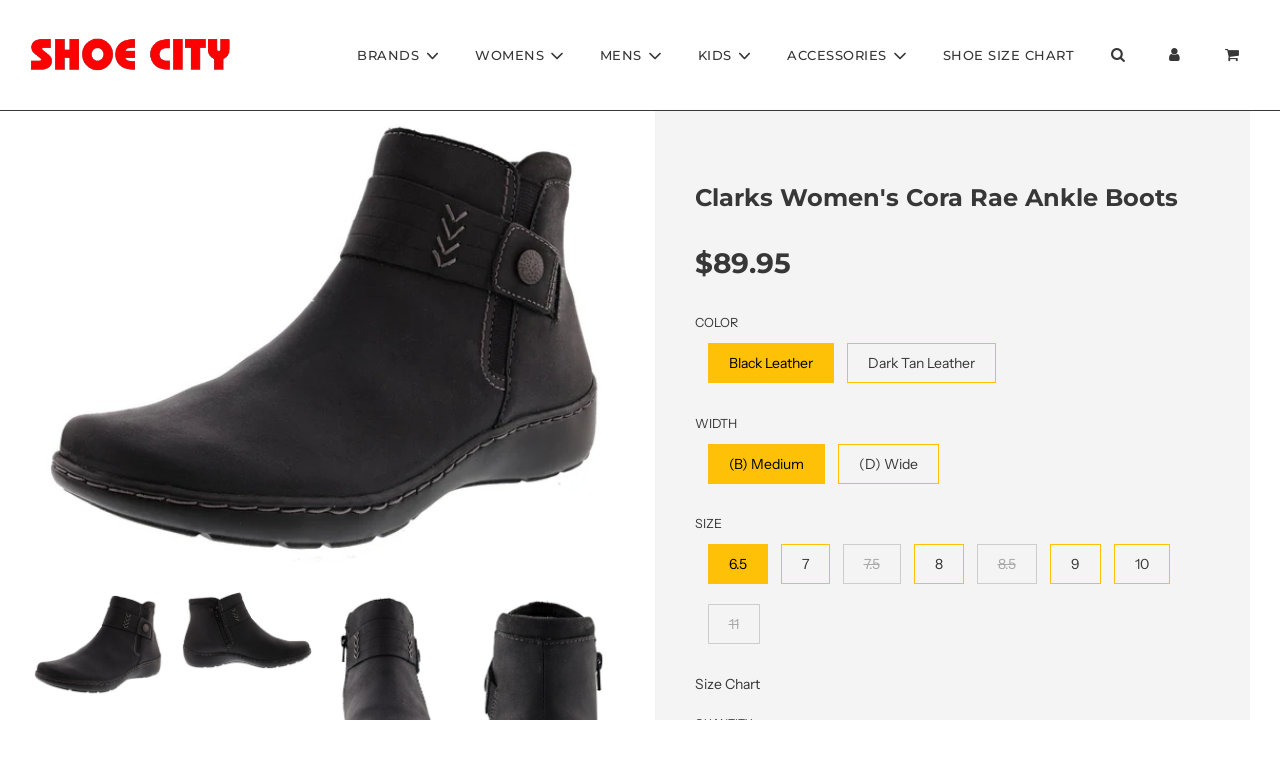

--- FILE ---
content_type: text/html; charset=utf-8
request_url: https://shoecity.com/collections/womens-boots/products/clarks-womens-cora-rae-ankle-boots
body_size: 32563
content:
<!doctype html>
<html class="no-js" lang="en">
<head>

<!-- AMPIFY-ME:START -->


    
<link rel="amphtml" href="https://shoecity.com/a/amp/products/clarks-womens-cora-rae-ankle-boots">


<!-- AMPIFY-ME:END -->

  <!-- Basic page needs ================================================== -->
  <meta charset="utf-8"><meta http-equiv="X-UA-Compatible" content="IE=edge">

  <link rel="preconnect" href="https://cdn.shopify.com" crossorigin><link rel="preconnect" href="https://fonts.shopifycdn.com" crossorigin><link rel="preload" href="//shoecity.com/cdn/shop/t/28/assets/theme.min.css?v=64763508933042901851743788093" as="style" />
  <link rel="preload" href="//shoecity.com/cdn/shop/t/28/assets/font-awesome.min.css?v=67234577834381952701743788093" as="style" onload="this.onload=null;this.rel='stylesheet'"/>
  <link rel="preload" href="//shoecity.com/cdn/shop/t/28/assets/swiper.min.css?v=88091268259482038431743788093" as="style" onload="this.onload=null;this.rel='stylesheet'"/>
  <link rel="preload" href="//shoecity.com/cdn/shop/t/28/assets/custom.css?v=22971605436112853751745317221" as="style" onload="this.onload=null;this.rel='stylesheet'"/>

  

  
  	<link rel="preload" href="//shoecity.com/cdn/shop/t/28/assets/fancybox.min.css?v=154448737273138728031743788093" as="style" onload="this.onload=null;this.rel='stylesheet'"/>
  

  <link rel="stylesheet" href="https://cdn.jsdelivr.net/npm/@splidejs/splide@2.4.21/dist/css/themes/splide-skyblue.min.css">


  
    <link rel="shortcut icon" href="//shoecity.com/cdn/shop/files/favi_180x180_crop_center.png?v=1634320412" type="image/png">
    <link rel="apple-touch-icon" sizes="180x180" href="//shoecity.com/cdn/shop/files/favi_180x180_crop_center.png?v=1634320412">
    <link rel="apple-touch-icon-precomposed" sizes="180x180" href="//shoecity.com/cdn/shop/files/favi_180x180_crop_center.png?v=1634320412">
    <link rel="icon" type="image/png" sizes="32x32" href="//shoecity.com/cdn/shop/files/favi_32x32_crop_center.png?v=1634320412">
    <link rel="icon" type="image/png" sizes="194x194" href="//shoecity.com/cdn/shop/files/favi_194x194_crop_center.png?v=1634320412">
    <link rel="icon" type="image/png" sizes="192x192" href="//shoecity.com/cdn/shop/files/favi_192x192_crop_center.png?v=1634320412">
    <link rel="icon" type="image/png" sizes="16x16" href="//shoecity.com/cdn/shop/files/favi_16x16_crop_center.png?v=1634320412">
  
<link rel="preload" as="font" href="//shoecity.com/cdn/fonts/montserrat/montserrat_n7.3c434e22befd5c18a6b4afadb1e3d77c128c7939.woff2" type="font/woff2" crossorigin><link rel="preload" as="font" href="//shoecity.com/cdn/fonts/instrument_sans/instrumentsans_n4.db86542ae5e1596dbdb28c279ae6c2086c4c5bfa.woff2" type="font/woff2" crossorigin><link rel="preload" as="font" href="//shoecity.com/cdn/fonts/montserrat/montserrat_n5.07ef3781d9c78c8b93c98419da7ad4fbeebb6635.woff2" type="font/woff2" crossorigin><!-- Title and description ================================================== -->
  <title>
    Clarks Cora Rae Ankle Boots Women&#39;s | Shoe City
  </title>

  
    <meta name="description" content="Clarks Women&#39;s Cora Rae Ankle Boots, Our Cora Rae boot elevates your everyday look in premium style - with heaps of comfort. Clarks leather boots in supple black leather, its moulded footbed delivers lasting cushioning, while a lightweight sole makes every step light and airy. Women’s Casual Boots with a handy zip closure and stretch panels, it’s easy to pop on and off whether you’re running errands or staying home. Visit us at www.shoecity.com">
  

  <!-- Helpers ================================================== -->
  <!-- /snippets/social-meta-tags.liquid -->


<meta property="og:site_name" content="Shoe City">
<meta property="og:url" content="https://shoecity.com/products/clarks-womens-cora-rae-ankle-boots">
<meta property="og:title" content="Clarks Women's Cora Rae Ankle Boots">
<meta property="og:type" content="product">
<meta property="og:description" content="Clarks Women&#39;s Cora Rae Ankle Boots, Our Cora Rae boot elevates your everyday look in premium style - with heaps of comfort. Clarks leather boots in supple black leather, its moulded footbed delivers lasting cushioning, while a lightweight sole makes every step light and airy. Women’s Casual Boots with a handy zip closure and stretch panels, it’s easy to pop on and off whether you’re running errands or staying home. Visit us at www.shoecity.com">

  <meta property="og:price:amount" content="89.95">
  <meta property="og:price:currency" content="USD">

<meta property="og:image" content="http://shoecity.com/cdn/shop/products/0709428_01_1200x1200.jpg?v=1671829876"><meta property="og:image" content="http://shoecity.com/cdn/shop/products/0709428_02_1200x1200.jpg?v=1671829877"><meta property="og:image" content="http://shoecity.com/cdn/shop/products/0709428_03_1200x1200.jpg?v=1671829876">
<meta property="og:image:alt" content="Clarks Women's Cora Rae Ankle Boots"><meta property="og:image:alt" content="Clarks Women's Cora Rae Ankle Boots"><meta property="og:image:alt" content="Clarks Women's Cora Rae Ankle Boots">
<meta property="og:image:secure_url" content="https://shoecity.com/cdn/shop/products/0709428_01_1200x1200.jpg?v=1671829876"><meta property="og:image:secure_url" content="https://shoecity.com/cdn/shop/products/0709428_02_1200x1200.jpg?v=1671829877"><meta property="og:image:secure_url" content="https://shoecity.com/cdn/shop/products/0709428_03_1200x1200.jpg?v=1671829876">


  <meta name="twitter:site" content="@">

<meta name="twitter:card" content="summary_large_image">
<meta name="twitter:title" content="Clarks Women's Cora Rae Ankle Boots">
<meta name="twitter:description" content="Clarks Women&#39;s Cora Rae Ankle Boots, Our Cora Rae boot elevates your everyday look in premium style - with heaps of comfort. Clarks leather boots in supple black leather, its moulded footbed delivers lasting cushioning, while a lightweight sole makes every step light and airy. Women’s Casual Boots with a handy zip closure and stretch panels, it’s easy to pop on and off whether you’re running errands or staying home. Visit us at www.shoecity.com">

  <link rel="canonical" href="https://shoecity.com/products/clarks-womens-cora-rae-ankle-boots"/>
  <meta name="viewport" content="width=device-width, initial-scale=1, shrink-to-fit=no">
  <meta name="theme-color" content="#373737">

  <!-- CSS ================================================== -->
  <style>
/*============================================================================
  #Typography
==============================================================================*/





@font-face {
  font-family: Montserrat;
  font-weight: 700;
  font-style: normal;
  font-display: swap;
  src: url("//shoecity.com/cdn/fonts/montserrat/montserrat_n7.3c434e22befd5c18a6b4afadb1e3d77c128c7939.woff2") format("woff2"),
       url("//shoecity.com/cdn/fonts/montserrat/montserrat_n7.5d9fa6e2cae713c8fb539a9876489d86207fe957.woff") format("woff");
}

@font-face {
  font-family: "Instrument Sans";
  font-weight: 400;
  font-style: normal;
  font-display: swap;
  src: url("//shoecity.com/cdn/fonts/instrument_sans/instrumentsans_n4.db86542ae5e1596dbdb28c279ae6c2086c4c5bfa.woff2") format("woff2"),
       url("//shoecity.com/cdn/fonts/instrument_sans/instrumentsans_n4.510f1b081e58d08c30978f465518799851ef6d8b.woff") format("woff");
}

@font-face {
  font-family: Montserrat;
  font-weight: 500;
  font-style: normal;
  font-display: swap;
  src: url("//shoecity.com/cdn/fonts/montserrat/montserrat_n5.07ef3781d9c78c8b93c98419da7ad4fbeebb6635.woff2") format("woff2"),
       url("//shoecity.com/cdn/fonts/montserrat/montserrat_n5.adf9b4bd8b0e4f55a0b203cdd84512667e0d5e4d.woff") format("woff");
}


  @font-face {
  font-family: Montserrat;
  font-weight: 900;
  font-style: normal;
  font-display: swap;
  src: url("//shoecity.com/cdn/fonts/montserrat/montserrat_n9.680ded1be351aa3bf3b3650ac5f6df485af8a07c.woff2") format("woff2"),
       url("//shoecity.com/cdn/fonts/montserrat/montserrat_n9.0cc5aaeff26ef35c23b69a061997d78c9697a382.woff") format("woff");
}




  @font-face {
  font-family: "Instrument Sans";
  font-weight: 700;
  font-style: normal;
  font-display: swap;
  src: url("//shoecity.com/cdn/fonts/instrument_sans/instrumentsans_n7.e4ad9032e203f9a0977786c356573ced65a7419a.woff2") format("woff2"),
       url("//shoecity.com/cdn/fonts/instrument_sans/instrumentsans_n7.b9e40f166fb7639074ba34738101a9d2990bb41a.woff") format("woff");
}




  @font-face {
  font-family: "Instrument Sans";
  font-weight: 400;
  font-style: italic;
  font-display: swap;
  src: url("//shoecity.com/cdn/fonts/instrument_sans/instrumentsans_i4.028d3c3cd8d085648c808ceb20cd2fd1eb3560e5.woff2") format("woff2"),
       url("//shoecity.com/cdn/fonts/instrument_sans/instrumentsans_i4.7e90d82df8dee29a99237cd19cc529d2206706a2.woff") format("woff");
}




  @font-face {
  font-family: "Instrument Sans";
  font-weight: 700;
  font-style: italic;
  font-display: swap;
  src: url("//shoecity.com/cdn/fonts/instrument_sans/instrumentsans_i7.d6063bb5d8f9cbf96eace9e8801697c54f363c6a.woff2") format("woff2"),
       url("//shoecity.com/cdn/fonts/instrument_sans/instrumentsans_i7.ce33afe63f8198a3ac4261b826b560103542cd36.woff") format("woff");
}



/*============================================================================
  #General Variables
==============================================================================*/

:root {

  --font-weight-normal: 400;
  --font-weight-bold: 700;
  --font-weight-header-bold: 900;

  --header-font-stack: Montserrat, sans-serif;
  --header-font-weight: 700;
  --header-font-style: normal;
  --header-text-size: 25;
  --header-text-size-px: 25px;

  --header-font-case: uppercase;
  --header-font-size: 13;
  --header-font-size-px: 13px;

  --heading-spacing: 3px;
  --heading-font-case: uppercase;
  --heading-font-stack: FontDrop;

  --body-font-stack: "Instrument Sans", sans-serif;
  --body-font-weight: 400;
  --body-font-style: normal;

  --navigation-font-stack: Montserrat, sans-serif;
  --navigation-font-weight: 500;
  --navigation-font-style: normal;

  --base-font-size-int: 14;
  --base-font-size: 14px;

  --body-font-size-12-to-em: 0.86em;
  --body-font-size-14-to-em: 1.0em;
  --body-font-size-16-to-em: 1.14em;
  --body-font-size-18-to-em: 1.29em;
  --body-font-size-20-to-em: 1.43em;
  --body-font-size-22-to-em: 1.57em;
  --body-font-size-24-to-em: 1.71em;
  --body-font-size-28-to-em: 2.0em;
  --body-font-size-36-to-em: 2.57em;

  --sale-badge-color: #373737;
  --sold-out-badge-color: #373737;
  --badge-font-color: #fff;

  --primary-btn-text-color: #000000;
  --primary-btn-bg-color: #ffc107;
  --primary-btn-bg-color-lighten50: #ffffff;
  --primary-btn-bg-color-opacity50: rgba(255, 193, 7, 0.5);
  --primary-btn-bg-hover-color: #cac9c9;
  --primary-btn-text-hover-color: #373737;

  --button-text-case: none;
  --button-font-size: 15;
  --button-font-size-px: 15px;

  --secondary-btn-text-color: #f8f8f8;
  --secondary-btn-bg-color: #707070;
  --secondary-btn-bg-color-lighten: #a3a3a3;
  --secondary-btn-bg-hover-color: #cac9c9;
  --secondary-btn-bg-text-hover-color: #373737;

  
    --alt-btn-border-radius: 1.875rem;
    

  
    --alt-btn-font-style: normal;
    --alt-btn-font-weight: 700;
    

  --text-color: #373737;
  --text-color-lighten5: #444444;
  --text-color-lighten70: #eaeaea;
  --text-color-transparent05: rgba(55, 55, 55, 0.05);
  --text-color-transparent15: rgba(55, 55, 55, 0.15);
  --text-color-transparent5: rgba(55, 55, 55, 0.5);
  --text-color-transparent6: rgba(55, 55, 55, 0.6);
  --text-color-transparent7: rgba(55, 55, 55, 0.7);
  --text-color-transparent8: rgba(55, 55, 55, 0.8);

  --product-page-font-size: 24;
  --product-page-font-size-px: 24px;
  --product-page-font-case: normal;

  
  --product-page-font-weight: 700;
  

  --link-color: #373737;
  --on-sale-color: #373737;

  --body-color: #fff;
  --body-color-darken10: #e6e6e6;
  --body-color-transparent00: rgba(255, 255, 255, 0);
  --body-color-transparent90: rgba(255, 255, 255, 0.9);

  --body-secondary-color: #F4F4F4;
  --body-secondary-color-transparent00: rgba(244, 244, 244, 0);
  --body-secondary-color-darken05: #e7e7e7;

  --color-primary-background: #fff;
  --color-primary-background-rgb: 255, 255, 255;
  --color-secondary-background: #F4F4F4;

  --cart-background-color: #373737;

  --border-color: rgba(55, 55, 55, 0.5);
  --border-color-darken10: #1e1e1e;

  --header-color: #fff;
  --header-color-darken5: #f2f2f2;
  --header-color-lighten5: #ffffff;

  --header-border-color: #373737;

  --announcement-text-size: 12px;
  --announcement-text-spacing: 1px;
  --announcement-text-case: none;

  
      --announcement-font-style: normal;
      --announcement-font-weight: 400;
    

  --logo-font-size: 18px;

  --overlay-header-text-color: #fff;
  --nav-text-color: #373737;
  --nav-text-hover: #949494;

  --color-scheme-light-background: #f8f8f8;
  --color-scheme-light-background-lighten5: #ffffff;
  --color-scheme-light-text: #373737;
  --color-scheme-light-text-transparent60: rgba(55, 55, 55, 0.6);

  --color-scheme-feature-background: #757575;
  --color-scheme-feature-background-lighten5: #828282;
  --color-scheme-feature-text: #ffffff;
  --color-scheme-feature-text-transparent60: rgba(255, 255, 255, 0.6);

  --homepage-sections-accent-secondary-color-transparent60: rgba(255, 255, 255, 0.6);

  --color-scheme-dark-background: #2b2b2b;
  --color-scheme-dark-text: #fff;
  --color-scheme-dark-text-transparent60: rgba(255, 255, 255, 0.6);

  --filter-bg-color: rgba(55, 55, 55, 0.1);

  --color-footer-bg: #F4F4F4;
  --color-footer-bg-darken5: #e7e7e7;
  --color-footer-text: #373737;
  --color-footer-text-darken10: #1e1e1e;
  --color-footer-border: rgba(55, 55, 55, 0.1);

  --popup-text-color: #373737;
  --popup-text-color-lighten10: #515151;
  --popup-bg-color: #F4F4F4;

  --menu-drawer-color: #f8f8f8;
  --menu-drawer-color-darken5: #ebebeb;
  --menu-drawer-text-color: #373737;
  --menu-drawer-border-color: rgba(55, 55, 55, 0.1);
  --menu-drawer-text-hover-color: #696969;

  --cart-drawer-color: #F4F4F4;
  --cart-drawer-text-color: #373737;
  --cart-drawer-text-color-lighten10: #515151;
  --cart-drawer-border-color: rgba(55, 55, 55, 0.5);

  --fancybox-overlay: url('//shoecity.com/cdn/shop/t/28/assets/fancybox_overlay.png?v=61793926319831825281743788093');

  /* Shop Pay Installments variables */
  --color-body: #F4F4F4;
  --color-bg: #F4F4F4;
}
</style>

  <style data-shopify>
    *,
    *::before,
    *::after {
      box-sizing: inherit;
    }

    html {
      box-sizing: border-box;
      background-color: var(--body-color);
      height: 100%;
      margin: 0;
    }

    body {
      background-color: var(--body-color);
      min-height: 100%;
      margin: 0;
      display: grid;
      grid-template-rows: auto auto 1fr auto;
      grid-template-columns: 100%;
    }

    .sr-only {
      position: absolute;
      width: 1px;
      height: 1px;
      padding: 0;
      margin: -1px;
      overflow: hidden;
      clip: rect(0, 0, 0, 0);
      border: 0;
    }

    .sr-only-focusable:active, .sr-only-focusable:focus {
      position: static;
      width: auto;
      height: auto;
      margin: 0;
      overflow: visible;
      clip: auto;
    }
  </style>

  <!-- Header hook for plugins ================================================== -->
  <script>window.performance && window.performance.mark && window.performance.mark('shopify.content_for_header.start');</script><meta name="google-site-verification" content="qL-M9akCQCTbdGpxa5nOYt2-F9VIMZPMWZ0e3i6gTKA">
<meta id="shopify-digital-wallet" name="shopify-digital-wallet" content="/36346298508/digital_wallets/dialog">
<meta name="shopify-checkout-api-token" content="2d38fc37fda2c1505bbb8771842b7f2c">
<meta id="in-context-paypal-metadata" data-shop-id="36346298508" data-venmo-supported="true" data-environment="production" data-locale="en_US" data-paypal-v4="true" data-currency="USD">
<link rel="alternate" type="application/json+oembed" href="https://shoecity.com/products/clarks-womens-cora-rae-ankle-boots.oembed">
<script async="async" src="/checkouts/internal/preloads.js?locale=en-US"></script>
<link rel="preconnect" href="https://shop.app" crossorigin="anonymous">
<script async="async" src="https://shop.app/checkouts/internal/preloads.js?locale=en-US&shop_id=36346298508" crossorigin="anonymous"></script>
<script id="apple-pay-shop-capabilities" type="application/json">{"shopId":36346298508,"countryCode":"US","currencyCode":"USD","merchantCapabilities":["supports3DS"],"merchantId":"gid:\/\/shopify\/Shop\/36346298508","merchantName":"Shoe City","requiredBillingContactFields":["postalAddress","email","phone"],"requiredShippingContactFields":["postalAddress","email","phone"],"shippingType":"shipping","supportedNetworks":["visa","masterCard","amex","discover","elo","jcb"],"total":{"type":"pending","label":"Shoe City","amount":"1.00"},"shopifyPaymentsEnabled":true,"supportsSubscriptions":true}</script>
<script id="shopify-features" type="application/json">{"accessToken":"2d38fc37fda2c1505bbb8771842b7f2c","betas":["rich-media-storefront-analytics"],"domain":"shoecity.com","predictiveSearch":true,"shopId":36346298508,"locale":"en"}</script>
<script>var Shopify = Shopify || {};
Shopify.shop = "shoecityca.myshopify.com";
Shopify.locale = "en";
Shopify.currency = {"active":"USD","rate":"1.0"};
Shopify.country = "US";
Shopify.theme = {"name":"Flow - Social Media Icons Fixed Jas ADA","id":143603368076,"schema_name":"Flow","schema_version":"30.0.2","theme_store_id":801,"role":"main"};
Shopify.theme.handle = "null";
Shopify.theme.style = {"id":null,"handle":null};
Shopify.cdnHost = "shoecity.com/cdn";
Shopify.routes = Shopify.routes || {};
Shopify.routes.root = "/";</script>
<script type="module">!function(o){(o.Shopify=o.Shopify||{}).modules=!0}(window);</script>
<script>!function(o){function n(){var o=[];function n(){o.push(Array.prototype.slice.apply(arguments))}return n.q=o,n}var t=o.Shopify=o.Shopify||{};t.loadFeatures=n(),t.autoloadFeatures=n()}(window);</script>
<script>
  window.ShopifyPay = window.ShopifyPay || {};
  window.ShopifyPay.apiHost = "shop.app\/pay";
  window.ShopifyPay.redirectState = null;
</script>
<script id="shop-js-analytics" type="application/json">{"pageType":"product"}</script>
<script defer="defer" async type="module" src="//shoecity.com/cdn/shopifycloud/shop-js/modules/v2/client.init-shop-cart-sync_BdyHc3Nr.en.esm.js"></script>
<script defer="defer" async type="module" src="//shoecity.com/cdn/shopifycloud/shop-js/modules/v2/chunk.common_Daul8nwZ.esm.js"></script>
<script type="module">
  await import("//shoecity.com/cdn/shopifycloud/shop-js/modules/v2/client.init-shop-cart-sync_BdyHc3Nr.en.esm.js");
await import("//shoecity.com/cdn/shopifycloud/shop-js/modules/v2/chunk.common_Daul8nwZ.esm.js");

  window.Shopify.SignInWithShop?.initShopCartSync?.({"fedCMEnabled":true,"windoidEnabled":true});

</script>
<script>
  window.Shopify = window.Shopify || {};
  if (!window.Shopify.featureAssets) window.Shopify.featureAssets = {};
  window.Shopify.featureAssets['shop-js'] = {"shop-cart-sync":["modules/v2/client.shop-cart-sync_QYOiDySF.en.esm.js","modules/v2/chunk.common_Daul8nwZ.esm.js"],"init-fed-cm":["modules/v2/client.init-fed-cm_DchLp9rc.en.esm.js","modules/v2/chunk.common_Daul8nwZ.esm.js"],"shop-button":["modules/v2/client.shop-button_OV7bAJc5.en.esm.js","modules/v2/chunk.common_Daul8nwZ.esm.js"],"init-windoid":["modules/v2/client.init-windoid_DwxFKQ8e.en.esm.js","modules/v2/chunk.common_Daul8nwZ.esm.js"],"shop-cash-offers":["modules/v2/client.shop-cash-offers_DWtL6Bq3.en.esm.js","modules/v2/chunk.common_Daul8nwZ.esm.js","modules/v2/chunk.modal_CQq8HTM6.esm.js"],"shop-toast-manager":["modules/v2/client.shop-toast-manager_CX9r1SjA.en.esm.js","modules/v2/chunk.common_Daul8nwZ.esm.js"],"init-shop-email-lookup-coordinator":["modules/v2/client.init-shop-email-lookup-coordinator_UhKnw74l.en.esm.js","modules/v2/chunk.common_Daul8nwZ.esm.js"],"pay-button":["modules/v2/client.pay-button_DzxNnLDY.en.esm.js","modules/v2/chunk.common_Daul8nwZ.esm.js"],"avatar":["modules/v2/client.avatar_BTnouDA3.en.esm.js"],"init-shop-cart-sync":["modules/v2/client.init-shop-cart-sync_BdyHc3Nr.en.esm.js","modules/v2/chunk.common_Daul8nwZ.esm.js"],"shop-login-button":["modules/v2/client.shop-login-button_D8B466_1.en.esm.js","modules/v2/chunk.common_Daul8nwZ.esm.js","modules/v2/chunk.modal_CQq8HTM6.esm.js"],"init-customer-accounts-sign-up":["modules/v2/client.init-customer-accounts-sign-up_C8fpPm4i.en.esm.js","modules/v2/client.shop-login-button_D8B466_1.en.esm.js","modules/v2/chunk.common_Daul8nwZ.esm.js","modules/v2/chunk.modal_CQq8HTM6.esm.js"],"init-shop-for-new-customer-accounts":["modules/v2/client.init-shop-for-new-customer-accounts_CVTO0Ztu.en.esm.js","modules/v2/client.shop-login-button_D8B466_1.en.esm.js","modules/v2/chunk.common_Daul8nwZ.esm.js","modules/v2/chunk.modal_CQq8HTM6.esm.js"],"init-customer-accounts":["modules/v2/client.init-customer-accounts_dRgKMfrE.en.esm.js","modules/v2/client.shop-login-button_D8B466_1.en.esm.js","modules/v2/chunk.common_Daul8nwZ.esm.js","modules/v2/chunk.modal_CQq8HTM6.esm.js"],"shop-follow-button":["modules/v2/client.shop-follow-button_CkZpjEct.en.esm.js","modules/v2/chunk.common_Daul8nwZ.esm.js","modules/v2/chunk.modal_CQq8HTM6.esm.js"],"lead-capture":["modules/v2/client.lead-capture_BntHBhfp.en.esm.js","modules/v2/chunk.common_Daul8nwZ.esm.js","modules/v2/chunk.modal_CQq8HTM6.esm.js"],"checkout-modal":["modules/v2/client.checkout-modal_CfxcYbTm.en.esm.js","modules/v2/chunk.common_Daul8nwZ.esm.js","modules/v2/chunk.modal_CQq8HTM6.esm.js"],"shop-login":["modules/v2/client.shop-login_Da4GZ2H6.en.esm.js","modules/v2/chunk.common_Daul8nwZ.esm.js","modules/v2/chunk.modal_CQq8HTM6.esm.js"],"payment-terms":["modules/v2/client.payment-terms_MV4M3zvL.en.esm.js","modules/v2/chunk.common_Daul8nwZ.esm.js","modules/v2/chunk.modal_CQq8HTM6.esm.js"]};
</script>
<script id="__st">var __st={"a":36346298508,"offset":-28800,"reqid":"4dc66a5a-601b-4b23-bd3f-6fea6074375a-1768968856","pageurl":"shoecity.com\/collections\/womens-boots\/products\/clarks-womens-cora-rae-ankle-boots","u":"a3425532ccc3","p":"product","rtyp":"product","rid":7214404239500};</script>
<script>window.ShopifyPaypalV4VisibilityTracking = true;</script>
<script id="captcha-bootstrap">!function(){'use strict';const t='contact',e='account',n='new_comment',o=[[t,t],['blogs',n],['comments',n],[t,'customer']],c=[[e,'customer_login'],[e,'guest_login'],[e,'recover_customer_password'],[e,'create_customer']],r=t=>t.map((([t,e])=>`form[action*='/${t}']:not([data-nocaptcha='true']) input[name='form_type'][value='${e}']`)).join(','),a=t=>()=>t?[...document.querySelectorAll(t)].map((t=>t.form)):[];function s(){const t=[...o],e=r(t);return a(e)}const i='password',u='form_key',d=['recaptcha-v3-token','g-recaptcha-response','h-captcha-response',i],f=()=>{try{return window.sessionStorage}catch{return}},m='__shopify_v',_=t=>t.elements[u];function p(t,e,n=!1){try{const o=window.sessionStorage,c=JSON.parse(o.getItem(e)),{data:r}=function(t){const{data:e,action:n}=t;return t[m]||n?{data:e,action:n}:{data:t,action:n}}(c);for(const[e,n]of Object.entries(r))t.elements[e]&&(t.elements[e].value=n);n&&o.removeItem(e)}catch(o){console.error('form repopulation failed',{error:o})}}const l='form_type',E='cptcha';function T(t){t.dataset[E]=!0}const w=window,h=w.document,L='Shopify',v='ce_forms',y='captcha';let A=!1;((t,e)=>{const n=(g='f06e6c50-85a8-45c8-87d0-21a2b65856fe',I='https://cdn.shopify.com/shopifycloud/storefront-forms-hcaptcha/ce_storefront_forms_captcha_hcaptcha.v1.5.2.iife.js',D={infoText:'Protected by hCaptcha',privacyText:'Privacy',termsText:'Terms'},(t,e,n)=>{const o=w[L][v],c=o.bindForm;if(c)return c(t,g,e,D).then(n);var r;o.q.push([[t,g,e,D],n]),r=I,A||(h.body.append(Object.assign(h.createElement('script'),{id:'captcha-provider',async:!0,src:r})),A=!0)});var g,I,D;w[L]=w[L]||{},w[L][v]=w[L][v]||{},w[L][v].q=[],w[L][y]=w[L][y]||{},w[L][y].protect=function(t,e){n(t,void 0,e),T(t)},Object.freeze(w[L][y]),function(t,e,n,w,h,L){const[v,y,A,g]=function(t,e,n){const i=e?o:[],u=t?c:[],d=[...i,...u],f=r(d),m=r(i),_=r(d.filter((([t,e])=>n.includes(e))));return[a(f),a(m),a(_),s()]}(w,h,L),I=t=>{const e=t.target;return e instanceof HTMLFormElement?e:e&&e.form},D=t=>v().includes(t);t.addEventListener('submit',(t=>{const e=I(t);if(!e)return;const n=D(e)&&!e.dataset.hcaptchaBound&&!e.dataset.recaptchaBound,o=_(e),c=g().includes(e)&&(!o||!o.value);(n||c)&&t.preventDefault(),c&&!n&&(function(t){try{if(!f())return;!function(t){const e=f();if(!e)return;const n=_(t);if(!n)return;const o=n.value;o&&e.removeItem(o)}(t);const e=Array.from(Array(32),(()=>Math.random().toString(36)[2])).join('');!function(t,e){_(t)||t.append(Object.assign(document.createElement('input'),{type:'hidden',name:u})),t.elements[u].value=e}(t,e),function(t,e){const n=f();if(!n)return;const o=[...t.querySelectorAll(`input[type='${i}']`)].map((({name:t})=>t)),c=[...d,...o],r={};for(const[a,s]of new FormData(t).entries())c.includes(a)||(r[a]=s);n.setItem(e,JSON.stringify({[m]:1,action:t.action,data:r}))}(t,e)}catch(e){console.error('failed to persist form',e)}}(e),e.submit())}));const S=(t,e)=>{t&&!t.dataset[E]&&(n(t,e.some((e=>e===t))),T(t))};for(const o of['focusin','change'])t.addEventListener(o,(t=>{const e=I(t);D(e)&&S(e,y())}));const B=e.get('form_key'),M=e.get(l),P=B&&M;t.addEventListener('DOMContentLoaded',(()=>{const t=y();if(P)for(const e of t)e.elements[l].value===M&&p(e,B);[...new Set([...A(),...v().filter((t=>'true'===t.dataset.shopifyCaptcha))])].forEach((e=>S(e,t)))}))}(h,new URLSearchParams(w.location.search),n,t,e,['guest_login'])})(!0,!0)}();</script>
<script integrity="sha256-4kQ18oKyAcykRKYeNunJcIwy7WH5gtpwJnB7kiuLZ1E=" data-source-attribution="shopify.loadfeatures" defer="defer" src="//shoecity.com/cdn/shopifycloud/storefront/assets/storefront/load_feature-a0a9edcb.js" crossorigin="anonymous"></script>
<script crossorigin="anonymous" defer="defer" src="//shoecity.com/cdn/shopifycloud/storefront/assets/shopify_pay/storefront-65b4c6d7.js?v=20250812"></script>
<script data-source-attribution="shopify.dynamic_checkout.dynamic.init">var Shopify=Shopify||{};Shopify.PaymentButton=Shopify.PaymentButton||{isStorefrontPortableWallets:!0,init:function(){window.Shopify.PaymentButton.init=function(){};var t=document.createElement("script");t.src="https://shoecity.com/cdn/shopifycloud/portable-wallets/latest/portable-wallets.en.js",t.type="module",document.head.appendChild(t)}};
</script>
<script data-source-attribution="shopify.dynamic_checkout.buyer_consent">
  function portableWalletsHideBuyerConsent(e){var t=document.getElementById("shopify-buyer-consent"),n=document.getElementById("shopify-subscription-policy-button");t&&n&&(t.classList.add("hidden"),t.setAttribute("aria-hidden","true"),n.removeEventListener("click",e))}function portableWalletsShowBuyerConsent(e){var t=document.getElementById("shopify-buyer-consent"),n=document.getElementById("shopify-subscription-policy-button");t&&n&&(t.classList.remove("hidden"),t.removeAttribute("aria-hidden"),n.addEventListener("click",e))}window.Shopify?.PaymentButton&&(window.Shopify.PaymentButton.hideBuyerConsent=portableWalletsHideBuyerConsent,window.Shopify.PaymentButton.showBuyerConsent=portableWalletsShowBuyerConsent);
</script>
<script data-source-attribution="shopify.dynamic_checkout.cart.bootstrap">document.addEventListener("DOMContentLoaded",(function(){function t(){return document.querySelector("shopify-accelerated-checkout-cart, shopify-accelerated-checkout")}if(t())Shopify.PaymentButton.init();else{new MutationObserver((function(e,n){t()&&(Shopify.PaymentButton.init(),n.disconnect())})).observe(document.body,{childList:!0,subtree:!0})}}));
</script>
<link id="shopify-accelerated-checkout-styles" rel="stylesheet" media="screen" href="https://shoecity.com/cdn/shopifycloud/portable-wallets/latest/accelerated-checkout-backwards-compat.css" crossorigin="anonymous">
<style id="shopify-accelerated-checkout-cart">
        #shopify-buyer-consent {
  margin-top: 1em;
  display: inline-block;
  width: 100%;
}

#shopify-buyer-consent.hidden {
  display: none;
}

#shopify-subscription-policy-button {
  background: none;
  border: none;
  padding: 0;
  text-decoration: underline;
  font-size: inherit;
  cursor: pointer;
}

#shopify-subscription-policy-button::before {
  box-shadow: none;
}

      </style>

<script>window.performance && window.performance.mark && window.performance.mark('shopify.content_for_header.end');</script>

  

  <script>document.documentElement.className = document.documentElement.className.replace('no-js', 'js');</script>

  <!-- Google Tag Manager -->
  <script>(function(w,d,s,l,i){w[l]=w[l]||[];w[l].push({'gtm.start':
  new Date().getTime(),event:'gtm.js'});var f=d.getElementsByTagName(s)[0],
  j=d.createElement(s),dl=l!='dataLayer'?'&l='+l:'';j.async=true;j.src=
  'https://www.googletagmanager.com/gtm.js?id='+i+dl;f.parentNode.insertBefore(j,f);
  })(window,document,'script','dataLayer','GTM-5864N66');</script>
  <!-- End Google Tag Manager -->
  
  <script type="text/javascript" src="https://www.bugherd.com/sidebrv2.js?apikey=6f2qx7xiyfu5dzrvc1jucg" async="true"></script>
  <!-- Hotjar Tracking Code for https://shoecity.com/ -->
<script>
    (function(h,o,t,j,a,r){
        h.hj=h.hj||function(){(h.hj.q=h.hj.q||[]).push(arguments)};
        h._hjSettings={hjid:3023513,hjsv:6};
        a=o.getElementsByTagName('head')[0];
        r=o.createElement('script');r.async=1;
        r.src=t+h._hjSettings.hjid+j+h._hjSettings.hjsv;
        a.appendChild(r);
    })(window,document,'https://static.hotjar.com/c/hotjar-','.js?sv=');
</script>
<link href="https://monorail-edge.shopifysvc.com" rel="dns-prefetch">
<script>(function(){if ("sendBeacon" in navigator && "performance" in window) {try {var session_token_from_headers = performance.getEntriesByType('navigation')[0].serverTiming.find(x => x.name == '_s').description;} catch {var session_token_from_headers = undefined;}var session_cookie_matches = document.cookie.match(/_shopify_s=([^;]*)/);var session_token_from_cookie = session_cookie_matches && session_cookie_matches.length === 2 ? session_cookie_matches[1] : "";var session_token = session_token_from_headers || session_token_from_cookie || "";function handle_abandonment_event(e) {var entries = performance.getEntries().filter(function(entry) {return /monorail-edge.shopifysvc.com/.test(entry.name);});if (!window.abandonment_tracked && entries.length === 0) {window.abandonment_tracked = true;var currentMs = Date.now();var navigation_start = performance.timing.navigationStart;var payload = {shop_id: 36346298508,url: window.location.href,navigation_start,duration: currentMs - navigation_start,session_token,page_type: "product"};window.navigator.sendBeacon("https://monorail-edge.shopifysvc.com/v1/produce", JSON.stringify({schema_id: "online_store_buyer_site_abandonment/1.1",payload: payload,metadata: {event_created_at_ms: currentMs,event_sent_at_ms: currentMs}}));}}window.addEventListener('pagehide', handle_abandonment_event);}}());</script>
<script id="web-pixels-manager-setup">(function e(e,d,r,n,o){if(void 0===o&&(o={}),!Boolean(null===(a=null===(i=window.Shopify)||void 0===i?void 0:i.analytics)||void 0===a?void 0:a.replayQueue)){var i,a;window.Shopify=window.Shopify||{};var t=window.Shopify;t.analytics=t.analytics||{};var s=t.analytics;s.replayQueue=[],s.publish=function(e,d,r){return s.replayQueue.push([e,d,r]),!0};try{self.performance.mark("wpm:start")}catch(e){}var l=function(){var e={modern:/Edge?\/(1{2}[4-9]|1[2-9]\d|[2-9]\d{2}|\d{4,})\.\d+(\.\d+|)|Firefox\/(1{2}[4-9]|1[2-9]\d|[2-9]\d{2}|\d{4,})\.\d+(\.\d+|)|Chrom(ium|e)\/(9{2}|\d{3,})\.\d+(\.\d+|)|(Maci|X1{2}).+ Version\/(15\.\d+|(1[6-9]|[2-9]\d|\d{3,})\.\d+)([,.]\d+|)( \(\w+\)|)( Mobile\/\w+|) Safari\/|Chrome.+OPR\/(9{2}|\d{3,})\.\d+\.\d+|(CPU[ +]OS|iPhone[ +]OS|CPU[ +]iPhone|CPU IPhone OS|CPU iPad OS)[ +]+(15[._]\d+|(1[6-9]|[2-9]\d|\d{3,})[._]\d+)([._]\d+|)|Android:?[ /-](13[3-9]|1[4-9]\d|[2-9]\d{2}|\d{4,})(\.\d+|)(\.\d+|)|Android.+Firefox\/(13[5-9]|1[4-9]\d|[2-9]\d{2}|\d{4,})\.\d+(\.\d+|)|Android.+Chrom(ium|e)\/(13[3-9]|1[4-9]\d|[2-9]\d{2}|\d{4,})\.\d+(\.\d+|)|SamsungBrowser\/([2-9]\d|\d{3,})\.\d+/,legacy:/Edge?\/(1[6-9]|[2-9]\d|\d{3,})\.\d+(\.\d+|)|Firefox\/(5[4-9]|[6-9]\d|\d{3,})\.\d+(\.\d+|)|Chrom(ium|e)\/(5[1-9]|[6-9]\d|\d{3,})\.\d+(\.\d+|)([\d.]+$|.*Safari\/(?![\d.]+ Edge\/[\d.]+$))|(Maci|X1{2}).+ Version\/(10\.\d+|(1[1-9]|[2-9]\d|\d{3,})\.\d+)([,.]\d+|)( \(\w+\)|)( Mobile\/\w+|) Safari\/|Chrome.+OPR\/(3[89]|[4-9]\d|\d{3,})\.\d+\.\d+|(CPU[ +]OS|iPhone[ +]OS|CPU[ +]iPhone|CPU IPhone OS|CPU iPad OS)[ +]+(10[._]\d+|(1[1-9]|[2-9]\d|\d{3,})[._]\d+)([._]\d+|)|Android:?[ /-](13[3-9]|1[4-9]\d|[2-9]\d{2}|\d{4,})(\.\d+|)(\.\d+|)|Mobile Safari.+OPR\/([89]\d|\d{3,})\.\d+\.\d+|Android.+Firefox\/(13[5-9]|1[4-9]\d|[2-9]\d{2}|\d{4,})\.\d+(\.\d+|)|Android.+Chrom(ium|e)\/(13[3-9]|1[4-9]\d|[2-9]\d{2}|\d{4,})\.\d+(\.\d+|)|Android.+(UC? ?Browser|UCWEB|U3)[ /]?(15\.([5-9]|\d{2,})|(1[6-9]|[2-9]\d|\d{3,})\.\d+)\.\d+|SamsungBrowser\/(5\.\d+|([6-9]|\d{2,})\.\d+)|Android.+MQ{2}Browser\/(14(\.(9|\d{2,})|)|(1[5-9]|[2-9]\d|\d{3,})(\.\d+|))(\.\d+|)|K[Aa][Ii]OS\/(3\.\d+|([4-9]|\d{2,})\.\d+)(\.\d+|)/},d=e.modern,r=e.legacy,n=navigator.userAgent;return n.match(d)?"modern":n.match(r)?"legacy":"unknown"}(),u="modern"===l?"modern":"legacy",c=(null!=n?n:{modern:"",legacy:""})[u],f=function(e){return[e.baseUrl,"/wpm","/b",e.hashVersion,"modern"===e.buildTarget?"m":"l",".js"].join("")}({baseUrl:d,hashVersion:r,buildTarget:u}),m=function(e){var d=e.version,r=e.bundleTarget,n=e.surface,o=e.pageUrl,i=e.monorailEndpoint;return{emit:function(e){var a=e.status,t=e.errorMsg,s=(new Date).getTime(),l=JSON.stringify({metadata:{event_sent_at_ms:s},events:[{schema_id:"web_pixels_manager_load/3.1",payload:{version:d,bundle_target:r,page_url:o,status:a,surface:n,error_msg:t},metadata:{event_created_at_ms:s}}]});if(!i)return console&&console.warn&&console.warn("[Web Pixels Manager] No Monorail endpoint provided, skipping logging."),!1;try{return self.navigator.sendBeacon.bind(self.navigator)(i,l)}catch(e){}var u=new XMLHttpRequest;try{return u.open("POST",i,!0),u.setRequestHeader("Content-Type","text/plain"),u.send(l),!0}catch(e){return console&&console.warn&&console.warn("[Web Pixels Manager] Got an unhandled error while logging to Monorail."),!1}}}}({version:r,bundleTarget:l,surface:e.surface,pageUrl:self.location.href,monorailEndpoint:e.monorailEndpoint});try{o.browserTarget=l,function(e){var d=e.src,r=e.async,n=void 0===r||r,o=e.onload,i=e.onerror,a=e.sri,t=e.scriptDataAttributes,s=void 0===t?{}:t,l=document.createElement("script"),u=document.querySelector("head"),c=document.querySelector("body");if(l.async=n,l.src=d,a&&(l.integrity=a,l.crossOrigin="anonymous"),s)for(var f in s)if(Object.prototype.hasOwnProperty.call(s,f))try{l.dataset[f]=s[f]}catch(e){}if(o&&l.addEventListener("load",o),i&&l.addEventListener("error",i),u)u.appendChild(l);else{if(!c)throw new Error("Did not find a head or body element to append the script");c.appendChild(l)}}({src:f,async:!0,onload:function(){if(!function(){var e,d;return Boolean(null===(d=null===(e=window.Shopify)||void 0===e?void 0:e.analytics)||void 0===d?void 0:d.initialized)}()){var d=window.webPixelsManager.init(e)||void 0;if(d){var r=window.Shopify.analytics;r.replayQueue.forEach((function(e){var r=e[0],n=e[1],o=e[2];d.publishCustomEvent(r,n,o)})),r.replayQueue=[],r.publish=d.publishCustomEvent,r.visitor=d.visitor,r.initialized=!0}}},onerror:function(){return m.emit({status:"failed",errorMsg:"".concat(f," has failed to load")})},sri:function(e){var d=/^sha384-[A-Za-z0-9+/=]+$/;return"string"==typeof e&&d.test(e)}(c)?c:"",scriptDataAttributes:o}),m.emit({status:"loading"})}catch(e){m.emit({status:"failed",errorMsg:(null==e?void 0:e.message)||"Unknown error"})}}})({shopId: 36346298508,storefrontBaseUrl: "https://shoecity.com",extensionsBaseUrl: "https://extensions.shopifycdn.com/cdn/shopifycloud/web-pixels-manager",monorailEndpoint: "https://monorail-edge.shopifysvc.com/unstable/produce_batch",surface: "storefront-renderer",enabledBetaFlags: ["2dca8a86"],webPixelsConfigList: [{"id":"508592268","configuration":"{\"config\":\"{\\\"pixel_id\\\":\\\"AW-995206066\\\",\\\"target_country\\\":\\\"US\\\",\\\"gtag_events\\\":[{\\\"type\\\":\\\"search\\\",\\\"action_label\\\":\\\"AW-995206066\\\/e30zCJ-NwNYBELLHxtoD\\\"},{\\\"type\\\":\\\"begin_checkout\\\",\\\"action_label\\\":\\\"AW-995206066\\\/eEsRCJyNwNYBELLHxtoD\\\"},{\\\"type\\\":\\\"view_item\\\",\\\"action_label\\\":[\\\"AW-995206066\\\/wSV7CNOLwNYBELLHxtoD\\\",\\\"MC-96LYZSM66S\\\"]},{\\\"type\\\":\\\"purchase\\\",\\\"action_label\\\":[\\\"AW-995206066\\\/km3dCNCLwNYBELLHxtoD\\\",\\\"MC-96LYZSM66S\\\"]},{\\\"type\\\":\\\"page_view\\\",\\\"action_label\\\":[\\\"AW-995206066\\\/M-s8CM2LwNYBELLHxtoD\\\",\\\"MC-96LYZSM66S\\\"]},{\\\"type\\\":\\\"add_payment_info\\\",\\\"action_label\\\":\\\"AW-995206066\\\/9obCCKKNwNYBELLHxtoD\\\"},{\\\"type\\\":\\\"add_to_cart\\\",\\\"action_label\\\":\\\"AW-995206066\\\/G_8YCJmNwNYBELLHxtoD\\\"}],\\\"enable_monitoring_mode\\\":false}\"}","eventPayloadVersion":"v1","runtimeContext":"OPEN","scriptVersion":"b2a88bafab3e21179ed38636efcd8a93","type":"APP","apiClientId":1780363,"privacyPurposes":[],"dataSharingAdjustments":{"protectedCustomerApprovalScopes":["read_customer_address","read_customer_email","read_customer_name","read_customer_personal_data","read_customer_phone"]}},{"id":"97747084","configuration":"{\"tagID\":\"2612824284697\"}","eventPayloadVersion":"v1","runtimeContext":"STRICT","scriptVersion":"18031546ee651571ed29edbe71a3550b","type":"APP","apiClientId":3009811,"privacyPurposes":["ANALYTICS","MARKETING","SALE_OF_DATA"],"dataSharingAdjustments":{"protectedCustomerApprovalScopes":["read_customer_address","read_customer_email","read_customer_name","read_customer_personal_data","read_customer_phone"]}},{"id":"shopify-app-pixel","configuration":"{}","eventPayloadVersion":"v1","runtimeContext":"STRICT","scriptVersion":"0450","apiClientId":"shopify-pixel","type":"APP","privacyPurposes":["ANALYTICS","MARKETING"]},{"id":"shopify-custom-pixel","eventPayloadVersion":"v1","runtimeContext":"LAX","scriptVersion":"0450","apiClientId":"shopify-pixel","type":"CUSTOM","privacyPurposes":["ANALYTICS","MARKETING"]}],isMerchantRequest: false,initData: {"shop":{"name":"Shoe City","paymentSettings":{"currencyCode":"USD"},"myshopifyDomain":"shoecityca.myshopify.com","countryCode":"US","storefrontUrl":"https:\/\/shoecity.com"},"customer":null,"cart":null,"checkout":null,"productVariants":[{"price":{"amount":89.95,"currencyCode":"USD"},"product":{"title":"Clarks Women's Cora Rae Ankle Boots","vendor":"Clarks of England","id":"7214404239500","untranslatedTitle":"Clarks Women's Cora Rae Ankle Boots","url":"\/products\/clarks-womens-cora-rae-ankle-boots","type":"Women's Shoes"},"id":"41202138349708","image":{"src":"\/\/shoecity.com\/cdn\/shop\/products\/0709428_01.jpg?v=1671829876"},"sku":"0709428065_CoraRaeBlkLthr_67758_6.5M","title":"Black Leather \/ (B) Medium \/ 6.5","untranslatedTitle":"Black Leather \/ (B) Medium \/ 6.5"},{"price":{"amount":89.95,"currencyCode":"USD"},"product":{"title":"Clarks Women's Cora Rae Ankle Boots","vendor":"Clarks of England","id":"7214404239500","untranslatedTitle":"Clarks Women's Cora Rae Ankle Boots","url":"\/products\/clarks-womens-cora-rae-ankle-boots","type":"Women's Shoes"},"id":"41202138382476","image":{"src":"\/\/shoecity.com\/cdn\/shop\/products\/0709428_01.jpg?v=1671829876"},"sku":"0709428070_CoraRaeBlkLthr_67758_7M","title":"Black Leather \/ (B) Medium \/ 7","untranslatedTitle":"Black Leather \/ (B) Medium \/ 7"},{"price":{"amount":89.95,"currencyCode":"USD"},"product":{"title":"Clarks Women's Cora Rae Ankle Boots","vendor":"Clarks of England","id":"7214404239500","untranslatedTitle":"Clarks Women's Cora Rae Ankle Boots","url":"\/products\/clarks-womens-cora-rae-ankle-boots","type":"Women's Shoes"},"id":"41202138415244","image":{"src":"\/\/shoecity.com\/cdn\/shop\/products\/0709428_01.jpg?v=1671829876"},"sku":"0709428075_CoraRaeBlkLthr_67758_7.5M","title":"Black Leather \/ (B) Medium \/ 7.5","untranslatedTitle":"Black Leather \/ (B) Medium \/ 7.5"},{"price":{"amount":89.95,"currencyCode":"USD"},"product":{"title":"Clarks Women's Cora Rae Ankle Boots","vendor":"Clarks of England","id":"7214404239500","untranslatedTitle":"Clarks Women's Cora Rae Ankle Boots","url":"\/products\/clarks-womens-cora-rae-ankle-boots","type":"Women's Shoes"},"id":"41202138448012","image":{"src":"\/\/shoecity.com\/cdn\/shop\/products\/0709428_01.jpg?v=1671829876"},"sku":"0709428080_CoraRaeBlkLthr_67758_8M","title":"Black Leather \/ (B) Medium \/ 8","untranslatedTitle":"Black Leather \/ (B) Medium \/ 8"},{"price":{"amount":89.95,"currencyCode":"USD"},"product":{"title":"Clarks Women's Cora Rae Ankle Boots","vendor":"Clarks of England","id":"7214404239500","untranslatedTitle":"Clarks Women's Cora Rae Ankle Boots","url":"\/products\/clarks-womens-cora-rae-ankle-boots","type":"Women's Shoes"},"id":"41202138480780","image":{"src":"\/\/shoecity.com\/cdn\/shop\/products\/0709428_01.jpg?v=1671829876"},"sku":"0709428085_CoraRaeBlkLthr_67758_8.5M","title":"Black Leather \/ (B) Medium \/ 8.5","untranslatedTitle":"Black Leather \/ (B) Medium \/ 8.5"},{"price":{"amount":89.95,"currencyCode":"USD"},"product":{"title":"Clarks Women's Cora Rae Ankle Boots","vendor":"Clarks of England","id":"7214404239500","untranslatedTitle":"Clarks Women's Cora Rae Ankle Boots","url":"\/products\/clarks-womens-cora-rae-ankle-boots","type":"Women's Shoes"},"id":"41202138513548","image":{"src":"\/\/shoecity.com\/cdn\/shop\/products\/0709428_01.jpg?v=1671829876"},"sku":"0709428090_CoraRaeBlkLthr_67758_9M","title":"Black Leather \/ (B) Medium \/ 9","untranslatedTitle":"Black Leather \/ (B) Medium \/ 9"},{"price":{"amount":89.95,"currencyCode":"USD"},"product":{"title":"Clarks Women's Cora Rae Ankle Boots","vendor":"Clarks of England","id":"7214404239500","untranslatedTitle":"Clarks Women's Cora Rae Ankle Boots","url":"\/products\/clarks-womens-cora-rae-ankle-boots","type":"Women's Shoes"},"id":"41202138546316","image":{"src":"\/\/shoecity.com\/cdn\/shop\/products\/0709428_01.jpg?v=1671829876"},"sku":"0709428100_CoraRaeBlkLthr_67758_10M","title":"Black Leather \/ (B) Medium \/ 10","untranslatedTitle":"Black Leather \/ (B) Medium \/ 10"},{"price":{"amount":89.95,"currencyCode":"USD"},"product":{"title":"Clarks Women's Cora Rae Ankle Boots","vendor":"Clarks of England","id":"7214404239500","untranslatedTitle":"Clarks Women's Cora Rae Ankle Boots","url":"\/products\/clarks-womens-cora-rae-ankle-boots","type":"Women's Shoes"},"id":"41202138579084","image":{"src":"\/\/shoecity.com\/cdn\/shop\/products\/0709428_01.jpg?v=1671829876"},"sku":"0709428110_CoraRaeBlkLthr_67758_11M","title":"Black Leather \/ (B) Medium \/ 11","untranslatedTitle":"Black Leather \/ (B) Medium \/ 11"},{"price":{"amount":89.95,"currencyCode":"USD"},"product":{"title":"Clarks Women's Cora Rae Ankle Boots","vendor":"Clarks of England","id":"7214404239500","untranslatedTitle":"Clarks Women's Cora Rae Ankle Boots","url":"\/products\/clarks-womens-cora-rae-ankle-boots","type":"Women's Shoes"},"id":"41202138611852","image":{"src":"\/\/shoecity.com\/cdn\/shop\/products\/0709428_01.jpg?v=1671829876"},"sku":"0709429065_CoraRaeBlkLthr_67758W_6.5W","title":"Black Leather \/ (D) Wide \/ 6.5","untranslatedTitle":"Black Leather \/ (D) Wide \/ 6.5"},{"price":{"amount":89.95,"currencyCode":"USD"},"product":{"title":"Clarks Women's Cora Rae Ankle Boots","vendor":"Clarks of England","id":"7214404239500","untranslatedTitle":"Clarks Women's Cora Rae Ankle Boots","url":"\/products\/clarks-womens-cora-rae-ankle-boots","type":"Women's Shoes"},"id":"41202138644620","image":{"src":"\/\/shoecity.com\/cdn\/shop\/products\/0709428_01.jpg?v=1671829876"},"sku":"0709429070_CoraRaeBlkLthr_67758W_7W","title":"Black Leather \/ (D) Wide \/ 7","untranslatedTitle":"Black Leather \/ (D) Wide \/ 7"},{"price":{"amount":89.95,"currencyCode":"USD"},"product":{"title":"Clarks Women's Cora Rae Ankle Boots","vendor":"Clarks of England","id":"7214404239500","untranslatedTitle":"Clarks Women's Cora Rae Ankle Boots","url":"\/products\/clarks-womens-cora-rae-ankle-boots","type":"Women's Shoes"},"id":"41202138677388","image":{"src":"\/\/shoecity.com\/cdn\/shop\/products\/0709428_01.jpg?v=1671829876"},"sku":"0709429075_CoraRaeBlkLthr_67758W_7.5W","title":"Black Leather \/ (D) Wide \/ 7.5","untranslatedTitle":"Black Leather \/ (D) Wide \/ 7.5"},{"price":{"amount":89.95,"currencyCode":"USD"},"product":{"title":"Clarks Women's Cora Rae Ankle Boots","vendor":"Clarks of England","id":"7214404239500","untranslatedTitle":"Clarks Women's Cora Rae Ankle Boots","url":"\/products\/clarks-womens-cora-rae-ankle-boots","type":"Women's Shoes"},"id":"41202138710156","image":{"src":"\/\/shoecity.com\/cdn\/shop\/products\/0709428_01.jpg?v=1671829876"},"sku":"0709429080_CoraRaeBlkLthr_67758W_8W","title":"Black Leather \/ (D) Wide \/ 8","untranslatedTitle":"Black Leather \/ (D) Wide \/ 8"},{"price":{"amount":89.95,"currencyCode":"USD"},"product":{"title":"Clarks Women's Cora Rae Ankle Boots","vendor":"Clarks of England","id":"7214404239500","untranslatedTitle":"Clarks Women's Cora Rae Ankle Boots","url":"\/products\/clarks-womens-cora-rae-ankle-boots","type":"Women's Shoes"},"id":"41202138742924","image":{"src":"\/\/shoecity.com\/cdn\/shop\/products\/0709428_01.jpg?v=1671829876"},"sku":"0709429085_CoraRaeBlkLthr_67758W_8.5W","title":"Black Leather \/ (D) Wide \/ 8.5","untranslatedTitle":"Black Leather \/ (D) Wide \/ 8.5"},{"price":{"amount":89.95,"currencyCode":"USD"},"product":{"title":"Clarks Women's Cora Rae Ankle Boots","vendor":"Clarks of England","id":"7214404239500","untranslatedTitle":"Clarks Women's Cora Rae Ankle Boots","url":"\/products\/clarks-womens-cora-rae-ankle-boots","type":"Women's Shoes"},"id":"41202138775692","image":{"src":"\/\/shoecity.com\/cdn\/shop\/products\/0709428_01.jpg?v=1671829876"},"sku":"0709429090_CoraRaeBlkLthr_67758W_9W","title":"Black Leather \/ (D) Wide \/ 9","untranslatedTitle":"Black Leather \/ (D) Wide \/ 9"},{"price":{"amount":89.95,"currencyCode":"USD"},"product":{"title":"Clarks Women's Cora Rae Ankle Boots","vendor":"Clarks of England","id":"7214404239500","untranslatedTitle":"Clarks Women's Cora Rae Ankle Boots","url":"\/products\/clarks-womens-cora-rae-ankle-boots","type":"Women's Shoes"},"id":"41202138808460","image":{"src":"\/\/shoecity.com\/cdn\/shop\/products\/0709428_01.jpg?v=1671829876"},"sku":"0709429100_CoraRaeBlkLthr_67758W_10W","title":"Black Leather \/ (D) Wide \/ 10","untranslatedTitle":"Black Leather \/ (D) Wide \/ 10"},{"price":{"amount":89.95,"currencyCode":"USD"},"product":{"title":"Clarks Women's Cora Rae Ankle Boots","vendor":"Clarks of England","id":"7214404239500","untranslatedTitle":"Clarks Women's Cora Rae Ankle Boots","url":"\/products\/clarks-womens-cora-rae-ankle-boots","type":"Women's Shoes"},"id":"41202138873996","image":{"src":"\/\/shoecity.com\/cdn\/shop\/products\/0709430_01.jpg?v=1672937392"},"sku":"0709430065_CoraRaeDKTan_67757_6.5M","title":"Dark Tan Leather \/ (B) Medium \/ 6.5","untranslatedTitle":"Dark Tan Leather \/ (B) Medium \/ 6.5"},{"price":{"amount":89.95,"currencyCode":"USD"},"product":{"title":"Clarks Women's Cora Rae Ankle Boots","vendor":"Clarks of England","id":"7214404239500","untranslatedTitle":"Clarks Women's Cora Rae Ankle Boots","url":"\/products\/clarks-womens-cora-rae-ankle-boots","type":"Women's Shoes"},"id":"41202138906764","image":{"src":"\/\/shoecity.com\/cdn\/shop\/products\/0709430_01.jpg?v=1672937392"},"sku":"0709430070_CoraRaeDKTan_67757_7M","title":"Dark Tan Leather \/ (B) Medium \/ 7","untranslatedTitle":"Dark Tan Leather \/ (B) Medium \/ 7"},{"price":{"amount":89.95,"currencyCode":"USD"},"product":{"title":"Clarks Women's Cora Rae Ankle Boots","vendor":"Clarks of England","id":"7214404239500","untranslatedTitle":"Clarks Women's Cora Rae Ankle Boots","url":"\/products\/clarks-womens-cora-rae-ankle-boots","type":"Women's Shoes"},"id":"41202138939532","image":{"src":"\/\/shoecity.com\/cdn\/shop\/products\/0709430_01.jpg?v=1672937392"},"sku":"0709430075_CoraRaeDKTan_67757_7.5M","title":"Dark Tan Leather \/ (B) Medium \/ 7.5","untranslatedTitle":"Dark Tan Leather \/ (B) Medium \/ 7.5"},{"price":{"amount":89.95,"currencyCode":"USD"},"product":{"title":"Clarks Women's Cora Rae Ankle Boots","vendor":"Clarks of England","id":"7214404239500","untranslatedTitle":"Clarks Women's Cora Rae Ankle Boots","url":"\/products\/clarks-womens-cora-rae-ankle-boots","type":"Women's Shoes"},"id":"41202138972300","image":{"src":"\/\/shoecity.com\/cdn\/shop\/products\/0709430_01.jpg?v=1672937392"},"sku":"0709430080_CoraRaeDKTan_67757_8M","title":"Dark Tan Leather \/ (B) Medium \/ 8","untranslatedTitle":"Dark Tan Leather \/ (B) Medium \/ 8"},{"price":{"amount":89.95,"currencyCode":"USD"},"product":{"title":"Clarks Women's Cora Rae Ankle Boots","vendor":"Clarks of England","id":"7214404239500","untranslatedTitle":"Clarks Women's Cora Rae Ankle Boots","url":"\/products\/clarks-womens-cora-rae-ankle-boots","type":"Women's Shoes"},"id":"41202139005068","image":{"src":"\/\/shoecity.com\/cdn\/shop\/products\/0709430_01.jpg?v=1672937392"},"sku":"0709430085_CoraRaeDKTan_67757_8.5M","title":"Dark Tan Leather \/ (B) Medium \/ 8.5","untranslatedTitle":"Dark Tan Leather \/ (B) Medium \/ 8.5"},{"price":{"amount":89.95,"currencyCode":"USD"},"product":{"title":"Clarks Women's Cora Rae Ankle Boots","vendor":"Clarks of England","id":"7214404239500","untranslatedTitle":"Clarks Women's Cora Rae Ankle Boots","url":"\/products\/clarks-womens-cora-rae-ankle-boots","type":"Women's Shoes"},"id":"41202139037836","image":{"src":"\/\/shoecity.com\/cdn\/shop\/products\/0709430_01.jpg?v=1672937392"},"sku":"0709430090_CoraRaeDKTan_67757_9M","title":"Dark Tan Leather \/ (B) Medium \/ 9","untranslatedTitle":"Dark Tan Leather \/ (B) Medium \/ 9"},{"price":{"amount":89.95,"currencyCode":"USD"},"product":{"title":"Clarks Women's Cora Rae Ankle Boots","vendor":"Clarks of England","id":"7214404239500","untranslatedTitle":"Clarks Women's Cora Rae Ankle Boots","url":"\/products\/clarks-womens-cora-rae-ankle-boots","type":"Women's Shoes"},"id":"41202139070604","image":{"src":"\/\/shoecity.com\/cdn\/shop\/products\/0709430_01.jpg?v=1672937392"},"sku":"0709430100_CoraRaeDKTan_67757_10M","title":"Dark Tan Leather \/ (B) Medium \/ 10","untranslatedTitle":"Dark Tan Leather \/ (B) Medium \/ 10"},{"price":{"amount":89.95,"currencyCode":"USD"},"product":{"title":"Clarks Women's Cora Rae Ankle Boots","vendor":"Clarks of England","id":"7214404239500","untranslatedTitle":"Clarks Women's Cora Rae Ankle Boots","url":"\/products\/clarks-womens-cora-rae-ankle-boots","type":"Women's Shoes"},"id":"41202139103372","image":{"src":"\/\/shoecity.com\/cdn\/shop\/products\/0709430_01.jpg?v=1672937392"},"sku":"0709430110_CoraRaeDKTan_67757_11M","title":"Dark Tan Leather \/ (B) Medium \/ 11","untranslatedTitle":"Dark Tan Leather \/ (B) Medium \/ 11"},{"price":{"amount":89.95,"currencyCode":"USD"},"product":{"title":"Clarks Women's Cora Rae Ankle Boots","vendor":"Clarks of England","id":"7214404239500","untranslatedTitle":"Clarks Women's Cora Rae Ankle Boots","url":"\/products\/clarks-womens-cora-rae-ankle-boots","type":"Women's Shoes"},"id":"41202139136140","image":{"src":"\/\/shoecity.com\/cdn\/shop\/products\/0709430_01.jpg?v=1672937392"},"sku":"0709431065_CoraRaeDKTN_67757_6.5W","title":"Dark Tan Leather \/ (D) Wide \/ 6.5","untranslatedTitle":"Dark Tan Leather \/ (D) Wide \/ 6.5"},{"price":{"amount":89.95,"currencyCode":"USD"},"product":{"title":"Clarks Women's Cora Rae Ankle Boots","vendor":"Clarks of England","id":"7214404239500","untranslatedTitle":"Clarks Women's Cora Rae Ankle Boots","url":"\/products\/clarks-womens-cora-rae-ankle-boots","type":"Women's Shoes"},"id":"41202139168908","image":{"src":"\/\/shoecity.com\/cdn\/shop\/products\/0709430_01.jpg?v=1672937392"},"sku":"0709431070_CoraRaeDKTN_67757_7W","title":"Dark Tan Leather \/ (D) Wide \/ 7","untranslatedTitle":"Dark Tan Leather \/ (D) Wide \/ 7"},{"price":{"amount":89.95,"currencyCode":"USD"},"product":{"title":"Clarks Women's Cora Rae Ankle Boots","vendor":"Clarks of England","id":"7214404239500","untranslatedTitle":"Clarks Women's Cora Rae Ankle Boots","url":"\/products\/clarks-womens-cora-rae-ankle-boots","type":"Women's Shoes"},"id":"41202139201676","image":{"src":"\/\/shoecity.com\/cdn\/shop\/products\/0709430_01.jpg?v=1672937392"},"sku":"0709431075_CoraRaeDKTN_67757_7.5W","title":"Dark Tan Leather \/ (D) Wide \/ 7.5","untranslatedTitle":"Dark Tan Leather \/ (D) Wide \/ 7.5"},{"price":{"amount":89.95,"currencyCode":"USD"},"product":{"title":"Clarks Women's Cora Rae Ankle Boots","vendor":"Clarks of England","id":"7214404239500","untranslatedTitle":"Clarks Women's Cora Rae Ankle Boots","url":"\/products\/clarks-womens-cora-rae-ankle-boots","type":"Women's Shoes"},"id":"41202139234444","image":{"src":"\/\/shoecity.com\/cdn\/shop\/products\/0709430_01.jpg?v=1672937392"},"sku":"0709431080_CoraRaeDKTN_67757_8W","title":"Dark Tan Leather \/ (D) Wide \/ 8","untranslatedTitle":"Dark Tan Leather \/ (D) Wide \/ 8"},{"price":{"amount":89.95,"currencyCode":"USD"},"product":{"title":"Clarks Women's Cora Rae Ankle Boots","vendor":"Clarks of England","id":"7214404239500","untranslatedTitle":"Clarks Women's Cora Rae Ankle Boots","url":"\/products\/clarks-womens-cora-rae-ankle-boots","type":"Women's Shoes"},"id":"41202139267212","image":{"src":"\/\/shoecity.com\/cdn\/shop\/products\/0709430_01.jpg?v=1672937392"},"sku":"0709431085_CoraRaeDKTN_67757_8.5W","title":"Dark Tan Leather \/ (D) Wide \/ 8.5","untranslatedTitle":"Dark Tan Leather \/ (D) Wide \/ 8.5"},{"price":{"amount":89.95,"currencyCode":"USD"},"product":{"title":"Clarks Women's Cora Rae Ankle Boots","vendor":"Clarks of England","id":"7214404239500","untranslatedTitle":"Clarks Women's Cora Rae Ankle Boots","url":"\/products\/clarks-womens-cora-rae-ankle-boots","type":"Women's Shoes"},"id":"41202139299980","image":{"src":"\/\/shoecity.com\/cdn\/shop\/products\/0709430_01.jpg?v=1672937392"},"sku":"0709431090_CoraRaeDKTN_67757_9W","title":"Dark Tan Leather \/ (D) Wide \/ 9","untranslatedTitle":"Dark Tan Leather \/ (D) Wide \/ 9"},{"price":{"amount":89.95,"currencyCode":"USD"},"product":{"title":"Clarks Women's Cora Rae Ankle Boots","vendor":"Clarks of England","id":"7214404239500","untranslatedTitle":"Clarks Women's Cora Rae Ankle Boots","url":"\/products\/clarks-womens-cora-rae-ankle-boots","type":"Women's Shoes"},"id":"41202139332748","image":{"src":"\/\/shoecity.com\/cdn\/shop\/products\/0709430_01.jpg?v=1672937392"},"sku":"0709431100_CoraRaeDKTN_67757_10W","title":"Dark Tan Leather \/ (D) Wide \/ 10","untranslatedTitle":"Dark Tan Leather \/ (D) Wide \/ 10"}],"purchasingCompany":null},},"https://shoecity.com/cdn","fcfee988w5aeb613cpc8e4bc33m6693e112",{"modern":"","legacy":""},{"shopId":"36346298508","storefrontBaseUrl":"https:\/\/shoecity.com","extensionBaseUrl":"https:\/\/extensions.shopifycdn.com\/cdn\/shopifycloud\/web-pixels-manager","surface":"storefront-renderer","enabledBetaFlags":"[\"2dca8a86\"]","isMerchantRequest":"false","hashVersion":"fcfee988w5aeb613cpc8e4bc33m6693e112","publish":"custom","events":"[[\"page_viewed\",{}],[\"product_viewed\",{\"productVariant\":{\"price\":{\"amount\":89.95,\"currencyCode\":\"USD\"},\"product\":{\"title\":\"Clarks Women's Cora Rae Ankle Boots\",\"vendor\":\"Clarks of England\",\"id\":\"7214404239500\",\"untranslatedTitle\":\"Clarks Women's Cora Rae Ankle Boots\",\"url\":\"\/products\/clarks-womens-cora-rae-ankle-boots\",\"type\":\"Women's Shoes\"},\"id\":\"41202138349708\",\"image\":{\"src\":\"\/\/shoecity.com\/cdn\/shop\/products\/0709428_01.jpg?v=1671829876\"},\"sku\":\"0709428065_CoraRaeBlkLthr_67758_6.5M\",\"title\":\"Black Leather \/ (B) Medium \/ 6.5\",\"untranslatedTitle\":\"Black Leather \/ (B) Medium \/ 6.5\"}}]]"});</script><script>
  window.ShopifyAnalytics = window.ShopifyAnalytics || {};
  window.ShopifyAnalytics.meta = window.ShopifyAnalytics.meta || {};
  window.ShopifyAnalytics.meta.currency = 'USD';
  var meta = {"product":{"id":7214404239500,"gid":"gid:\/\/shopify\/Product\/7214404239500","vendor":"Clarks of England","type":"Women's Shoes","handle":"clarks-womens-cora-rae-ankle-boots","variants":[{"id":41202138349708,"price":8995,"name":"Clarks Women's Cora Rae Ankle Boots - Black Leather \/ (B) Medium \/ 6.5","public_title":"Black Leather \/ (B) Medium \/ 6.5","sku":"0709428065_CoraRaeBlkLthr_67758_6.5M"},{"id":41202138382476,"price":8995,"name":"Clarks Women's Cora Rae Ankle Boots - Black Leather \/ (B) Medium \/ 7","public_title":"Black Leather \/ (B) Medium \/ 7","sku":"0709428070_CoraRaeBlkLthr_67758_7M"},{"id":41202138415244,"price":8995,"name":"Clarks Women's Cora Rae Ankle Boots - Black Leather \/ (B) Medium \/ 7.5","public_title":"Black Leather \/ (B) Medium \/ 7.5","sku":"0709428075_CoraRaeBlkLthr_67758_7.5M"},{"id":41202138448012,"price":8995,"name":"Clarks Women's Cora Rae Ankle Boots - Black Leather \/ (B) Medium \/ 8","public_title":"Black Leather \/ (B) Medium \/ 8","sku":"0709428080_CoraRaeBlkLthr_67758_8M"},{"id":41202138480780,"price":8995,"name":"Clarks Women's Cora Rae Ankle Boots - Black Leather \/ (B) Medium \/ 8.5","public_title":"Black Leather \/ (B) Medium \/ 8.5","sku":"0709428085_CoraRaeBlkLthr_67758_8.5M"},{"id":41202138513548,"price":8995,"name":"Clarks Women's Cora Rae Ankle Boots - Black Leather \/ (B) Medium \/ 9","public_title":"Black Leather \/ (B) Medium \/ 9","sku":"0709428090_CoraRaeBlkLthr_67758_9M"},{"id":41202138546316,"price":8995,"name":"Clarks Women's Cora Rae Ankle Boots - Black Leather \/ (B) Medium \/ 10","public_title":"Black Leather \/ (B) Medium \/ 10","sku":"0709428100_CoraRaeBlkLthr_67758_10M"},{"id":41202138579084,"price":8995,"name":"Clarks Women's Cora Rae Ankle Boots - Black Leather \/ (B) Medium \/ 11","public_title":"Black Leather \/ (B) Medium \/ 11","sku":"0709428110_CoraRaeBlkLthr_67758_11M"},{"id":41202138611852,"price":8995,"name":"Clarks Women's Cora Rae Ankle Boots - Black Leather \/ (D) Wide \/ 6.5","public_title":"Black Leather \/ (D) Wide \/ 6.5","sku":"0709429065_CoraRaeBlkLthr_67758W_6.5W"},{"id":41202138644620,"price":8995,"name":"Clarks Women's Cora Rae Ankle Boots - Black Leather \/ (D) Wide \/ 7","public_title":"Black Leather \/ (D) Wide \/ 7","sku":"0709429070_CoraRaeBlkLthr_67758W_7W"},{"id":41202138677388,"price":8995,"name":"Clarks Women's Cora Rae Ankle Boots - Black Leather \/ (D) Wide \/ 7.5","public_title":"Black Leather \/ (D) Wide \/ 7.5","sku":"0709429075_CoraRaeBlkLthr_67758W_7.5W"},{"id":41202138710156,"price":8995,"name":"Clarks Women's Cora Rae Ankle Boots - Black Leather \/ (D) Wide \/ 8","public_title":"Black Leather \/ (D) Wide \/ 8","sku":"0709429080_CoraRaeBlkLthr_67758W_8W"},{"id":41202138742924,"price":8995,"name":"Clarks Women's Cora Rae Ankle Boots - Black Leather \/ (D) Wide \/ 8.5","public_title":"Black Leather \/ (D) Wide \/ 8.5","sku":"0709429085_CoraRaeBlkLthr_67758W_8.5W"},{"id":41202138775692,"price":8995,"name":"Clarks Women's Cora Rae Ankle Boots - Black Leather \/ (D) Wide \/ 9","public_title":"Black Leather \/ (D) Wide \/ 9","sku":"0709429090_CoraRaeBlkLthr_67758W_9W"},{"id":41202138808460,"price":8995,"name":"Clarks Women's Cora Rae Ankle Boots - Black Leather \/ (D) Wide \/ 10","public_title":"Black Leather \/ (D) Wide \/ 10","sku":"0709429100_CoraRaeBlkLthr_67758W_10W"},{"id":41202138873996,"price":8995,"name":"Clarks Women's Cora Rae Ankle Boots - Dark Tan Leather \/ (B) Medium \/ 6.5","public_title":"Dark Tan Leather \/ (B) Medium \/ 6.5","sku":"0709430065_CoraRaeDKTan_67757_6.5M"},{"id":41202138906764,"price":8995,"name":"Clarks Women's Cora Rae Ankle Boots - Dark Tan Leather \/ (B) Medium \/ 7","public_title":"Dark Tan Leather \/ (B) Medium \/ 7","sku":"0709430070_CoraRaeDKTan_67757_7M"},{"id":41202138939532,"price":8995,"name":"Clarks Women's Cora Rae Ankle Boots - Dark Tan Leather \/ (B) Medium \/ 7.5","public_title":"Dark Tan Leather \/ (B) Medium \/ 7.5","sku":"0709430075_CoraRaeDKTan_67757_7.5M"},{"id":41202138972300,"price":8995,"name":"Clarks Women's Cora Rae Ankle Boots - Dark Tan Leather \/ (B) Medium \/ 8","public_title":"Dark Tan Leather \/ (B) Medium \/ 8","sku":"0709430080_CoraRaeDKTan_67757_8M"},{"id":41202139005068,"price":8995,"name":"Clarks Women's Cora Rae Ankle Boots - Dark Tan Leather \/ (B) Medium \/ 8.5","public_title":"Dark Tan Leather \/ (B) Medium \/ 8.5","sku":"0709430085_CoraRaeDKTan_67757_8.5M"},{"id":41202139037836,"price":8995,"name":"Clarks Women's Cora Rae Ankle Boots - Dark Tan Leather \/ (B) Medium \/ 9","public_title":"Dark Tan Leather \/ (B) Medium \/ 9","sku":"0709430090_CoraRaeDKTan_67757_9M"},{"id":41202139070604,"price":8995,"name":"Clarks Women's Cora Rae Ankle Boots - Dark Tan Leather \/ (B) Medium \/ 10","public_title":"Dark Tan Leather \/ (B) Medium \/ 10","sku":"0709430100_CoraRaeDKTan_67757_10M"},{"id":41202139103372,"price":8995,"name":"Clarks Women's Cora Rae Ankle Boots - Dark Tan Leather \/ (B) Medium \/ 11","public_title":"Dark Tan Leather \/ (B) Medium \/ 11","sku":"0709430110_CoraRaeDKTan_67757_11M"},{"id":41202139136140,"price":8995,"name":"Clarks Women's Cora Rae Ankle Boots - Dark Tan Leather \/ (D) Wide \/ 6.5","public_title":"Dark Tan Leather \/ (D) Wide \/ 6.5","sku":"0709431065_CoraRaeDKTN_67757_6.5W"},{"id":41202139168908,"price":8995,"name":"Clarks Women's Cora Rae Ankle Boots - Dark Tan Leather \/ (D) Wide \/ 7","public_title":"Dark Tan Leather \/ (D) Wide \/ 7","sku":"0709431070_CoraRaeDKTN_67757_7W"},{"id":41202139201676,"price":8995,"name":"Clarks Women's Cora Rae Ankle Boots - Dark Tan Leather \/ (D) Wide \/ 7.5","public_title":"Dark Tan Leather \/ (D) Wide \/ 7.5","sku":"0709431075_CoraRaeDKTN_67757_7.5W"},{"id":41202139234444,"price":8995,"name":"Clarks Women's Cora Rae Ankle Boots - Dark Tan Leather \/ (D) Wide \/ 8","public_title":"Dark Tan Leather \/ (D) Wide \/ 8","sku":"0709431080_CoraRaeDKTN_67757_8W"},{"id":41202139267212,"price":8995,"name":"Clarks Women's Cora Rae Ankle Boots - Dark Tan Leather \/ (D) Wide \/ 8.5","public_title":"Dark Tan Leather \/ (D) Wide \/ 8.5","sku":"0709431085_CoraRaeDKTN_67757_8.5W"},{"id":41202139299980,"price":8995,"name":"Clarks Women's Cora Rae Ankle Boots - Dark Tan Leather \/ (D) Wide \/ 9","public_title":"Dark Tan Leather \/ (D) Wide \/ 9","sku":"0709431090_CoraRaeDKTN_67757_9W"},{"id":41202139332748,"price":8995,"name":"Clarks Women's Cora Rae Ankle Boots - Dark Tan Leather \/ (D) Wide \/ 10","public_title":"Dark Tan Leather \/ (D) Wide \/ 10","sku":"0709431100_CoraRaeDKTN_67757_10W"}],"remote":false},"page":{"pageType":"product","resourceType":"product","resourceId":7214404239500,"requestId":"4dc66a5a-601b-4b23-bd3f-6fea6074375a-1768968856"}};
  for (var attr in meta) {
    window.ShopifyAnalytics.meta[attr] = meta[attr];
  }
</script>
<script class="analytics">
  (function () {
    var customDocumentWrite = function(content) {
      var jquery = null;

      if (window.jQuery) {
        jquery = window.jQuery;
      } else if (window.Checkout && window.Checkout.$) {
        jquery = window.Checkout.$;
      }

      if (jquery) {
        jquery('body').append(content);
      }
    };

    var hasLoggedConversion = function(token) {
      if (token) {
        return document.cookie.indexOf('loggedConversion=' + token) !== -1;
      }
      return false;
    }

    var setCookieIfConversion = function(token) {
      if (token) {
        var twoMonthsFromNow = new Date(Date.now());
        twoMonthsFromNow.setMonth(twoMonthsFromNow.getMonth() + 2);

        document.cookie = 'loggedConversion=' + token + '; expires=' + twoMonthsFromNow;
      }
    }

    var trekkie = window.ShopifyAnalytics.lib = window.trekkie = window.trekkie || [];
    if (trekkie.integrations) {
      return;
    }
    trekkie.methods = [
      'identify',
      'page',
      'ready',
      'track',
      'trackForm',
      'trackLink'
    ];
    trekkie.factory = function(method) {
      return function() {
        var args = Array.prototype.slice.call(arguments);
        args.unshift(method);
        trekkie.push(args);
        return trekkie;
      };
    };
    for (var i = 0; i < trekkie.methods.length; i++) {
      var key = trekkie.methods[i];
      trekkie[key] = trekkie.factory(key);
    }
    trekkie.load = function(config) {
      trekkie.config = config || {};
      trekkie.config.initialDocumentCookie = document.cookie;
      var first = document.getElementsByTagName('script')[0];
      var script = document.createElement('script');
      script.type = 'text/javascript';
      script.onerror = function(e) {
        var scriptFallback = document.createElement('script');
        scriptFallback.type = 'text/javascript';
        scriptFallback.onerror = function(error) {
                var Monorail = {
      produce: function produce(monorailDomain, schemaId, payload) {
        var currentMs = new Date().getTime();
        var event = {
          schema_id: schemaId,
          payload: payload,
          metadata: {
            event_created_at_ms: currentMs,
            event_sent_at_ms: currentMs
          }
        };
        return Monorail.sendRequest("https://" + monorailDomain + "/v1/produce", JSON.stringify(event));
      },
      sendRequest: function sendRequest(endpointUrl, payload) {
        // Try the sendBeacon API
        if (window && window.navigator && typeof window.navigator.sendBeacon === 'function' && typeof window.Blob === 'function' && !Monorail.isIos12()) {
          var blobData = new window.Blob([payload], {
            type: 'text/plain'
          });

          if (window.navigator.sendBeacon(endpointUrl, blobData)) {
            return true;
          } // sendBeacon was not successful

        } // XHR beacon

        var xhr = new XMLHttpRequest();

        try {
          xhr.open('POST', endpointUrl);
          xhr.setRequestHeader('Content-Type', 'text/plain');
          xhr.send(payload);
        } catch (e) {
          console.log(e);
        }

        return false;
      },
      isIos12: function isIos12() {
        return window.navigator.userAgent.lastIndexOf('iPhone; CPU iPhone OS 12_') !== -1 || window.navigator.userAgent.lastIndexOf('iPad; CPU OS 12_') !== -1;
      }
    };
    Monorail.produce('monorail-edge.shopifysvc.com',
      'trekkie_storefront_load_errors/1.1',
      {shop_id: 36346298508,
      theme_id: 143603368076,
      app_name: "storefront",
      context_url: window.location.href,
      source_url: "//shoecity.com/cdn/s/trekkie.storefront.cd680fe47e6c39ca5d5df5f0a32d569bc48c0f27.min.js"});

        };
        scriptFallback.async = true;
        scriptFallback.src = '//shoecity.com/cdn/s/trekkie.storefront.cd680fe47e6c39ca5d5df5f0a32d569bc48c0f27.min.js';
        first.parentNode.insertBefore(scriptFallback, first);
      };
      script.async = true;
      script.src = '//shoecity.com/cdn/s/trekkie.storefront.cd680fe47e6c39ca5d5df5f0a32d569bc48c0f27.min.js';
      first.parentNode.insertBefore(script, first);
    };
    trekkie.load(
      {"Trekkie":{"appName":"storefront","development":false,"defaultAttributes":{"shopId":36346298508,"isMerchantRequest":null,"themeId":143603368076,"themeCityHash":"13406175021007920135","contentLanguage":"en","currency":"USD","eventMetadataId":"cadf8b67-8f6e-4eb1-acf4-4c701b3c3383"},"isServerSideCookieWritingEnabled":true,"monorailRegion":"shop_domain","enabledBetaFlags":["65f19447"]},"Session Attribution":{},"S2S":{"facebookCapiEnabled":false,"source":"trekkie-storefront-renderer","apiClientId":580111}}
    );

    var loaded = false;
    trekkie.ready(function() {
      if (loaded) return;
      loaded = true;

      window.ShopifyAnalytics.lib = window.trekkie;

      var originalDocumentWrite = document.write;
      document.write = customDocumentWrite;
      try { window.ShopifyAnalytics.merchantGoogleAnalytics.call(this); } catch(error) {};
      document.write = originalDocumentWrite;

      window.ShopifyAnalytics.lib.page(null,{"pageType":"product","resourceType":"product","resourceId":7214404239500,"requestId":"4dc66a5a-601b-4b23-bd3f-6fea6074375a-1768968856","shopifyEmitted":true});

      var match = window.location.pathname.match(/checkouts\/(.+)\/(thank_you|post_purchase)/)
      var token = match? match[1]: undefined;
      if (!hasLoggedConversion(token)) {
        setCookieIfConversion(token);
        window.ShopifyAnalytics.lib.track("Viewed Product",{"currency":"USD","variantId":41202138349708,"productId":7214404239500,"productGid":"gid:\/\/shopify\/Product\/7214404239500","name":"Clarks Women's Cora Rae Ankle Boots - Black Leather \/ (B) Medium \/ 6.5","price":"89.95","sku":"0709428065_CoraRaeBlkLthr_67758_6.5M","brand":"Clarks of England","variant":"Black Leather \/ (B) Medium \/ 6.5","category":"Women's Shoes","nonInteraction":true,"remote":false},undefined,undefined,{"shopifyEmitted":true});
      window.ShopifyAnalytics.lib.track("monorail:\/\/trekkie_storefront_viewed_product\/1.1",{"currency":"USD","variantId":41202138349708,"productId":7214404239500,"productGid":"gid:\/\/shopify\/Product\/7214404239500","name":"Clarks Women's Cora Rae Ankle Boots - Black Leather \/ (B) Medium \/ 6.5","price":"89.95","sku":"0709428065_CoraRaeBlkLthr_67758_6.5M","brand":"Clarks of England","variant":"Black Leather \/ (B) Medium \/ 6.5","category":"Women's Shoes","nonInteraction":true,"remote":false,"referer":"https:\/\/shoecity.com\/collections\/womens-boots\/products\/clarks-womens-cora-rae-ankle-boots"});
      }
    });


        var eventsListenerScript = document.createElement('script');
        eventsListenerScript.async = true;
        eventsListenerScript.src = "//shoecity.com/cdn/shopifycloud/storefront/assets/shop_events_listener-3da45d37.js";
        document.getElementsByTagName('head')[0].appendChild(eventsListenerScript);

})();</script>
  <script>
  if (!window.ga || (window.ga && typeof window.ga !== 'function')) {
    window.ga = function ga() {
      (window.ga.q = window.ga.q || []).push(arguments);
      if (window.Shopify && window.Shopify.analytics && typeof window.Shopify.analytics.publish === 'function') {
        window.Shopify.analytics.publish("ga_stub_called", {}, {sendTo: "google_osp_migration"});
      }
      console.error("Shopify's Google Analytics stub called with:", Array.from(arguments), "\nSee https://help.shopify.com/manual/promoting-marketing/pixels/pixel-migration#google for more information.");
    };
    if (window.Shopify && window.Shopify.analytics && typeof window.Shopify.analytics.publish === 'function') {
      window.Shopify.analytics.publish("ga_stub_initialized", {}, {sendTo: "google_osp_migration"});
    }
  }
</script>
<script
  defer
  src="https://shoecity.com/cdn/shopifycloud/perf-kit/shopify-perf-kit-3.0.4.min.js"
  data-application="storefront-renderer"
  data-shop-id="36346298508"
  data-render-region="gcp-us-central1"
  data-page-type="product"
  data-theme-instance-id="143603368076"
  data-theme-name="Flow"
  data-theme-version="30.0.2"
  data-monorail-region="shop_domain"
  data-resource-timing-sampling-rate="10"
  data-shs="true"
  data-shs-beacon="true"
  data-shs-export-with-fetch="true"
  data-shs-logs-sample-rate="1"
  data-shs-beacon-endpoint="https://shoecity.com/api/collect"
></script>
</head>


<body id="clarks-cora-rae-ankle-boots-women-39-s-shoe-city" class="   template-product animations-disabled white--match images-aspect-ratio ">
  <a href="#main-content" class="visuallyhiddens focusable skip-link">Skip to content</a>
  <!-- Google Tag Manager (noscript) -->
  <noscript><iframe src="https://www.googletagmanager.com/ns.html?id=GTM-5864N66"
  height="0" width="0" style="display:none;visibility:hidden"></iframe></noscript>
  <!-- End Google Tag Manager (noscript) -->
  <link href="//shoecity.com/cdn/shop/t/28/assets/theme.min.css?v=64763508933042901851743788093" rel="stylesheet" type="text/css" media="all" />
  <noscript><link href="//shoecity.com/cdn/shop/t/28/assets/font-awesome.min.css?v=67234577834381952701743788093" rel="stylesheet" type="text/css" media="all" /></noscript>
  <noscript><link href="//shoecity.com/cdn/shop/t/28/assets/swiper.min.css?v=88091268259482038431743788093" rel="stylesheet" type="text/css" media="all" /></noscript>
  
  
  	<noscript><link href="//shoecity.com/cdn/shop/t/28/assets/fancybox.min.css?v=154448737273138728031743788093" rel="stylesheet" type="text/css" media="all" /></noscript>
  
  <noscript><link href="//shoecity.com/cdn/shop/t/28/assets/custom.css?v=22971605436112853751745317221" rel="stylesheet" type="text/css" media="all" /></noscript>

  
  <div class="right-drawer-vue">
  
  <wetheme-right-drawer
    search-url="/search/suggest.json"
    login-url="https://shoecity.com/customer_authentication/redirect?locale=en&region_country=US"
    is-predictive="true"
    search-products="true"
    search-pages="false"
    search-articles="false"
    search-collections="false"
  >
  </wetheme-right-drawer>
</div>
<script type="text/x-template" id="wetheme-right-drawer-template">
  <div>
    <transition name="drawer-right">
      <div class="drawer drawer--right drawer--cart" v-if="isOpen" ref="drawerRight">
        <div class="drawer__header sitewide--title-wrapper">
          <div class="drawer__close js-drawer-close">
            <button type="button" class="icon-fallback-text" ref="drawerClose" v-on:click="close">
              <span class="fallback-text">Close cart</span>
            </button>
          </div>
          <input ref="drawerFocus" tabindex="-1" aria-hidden="true" class="sr-only" />
          <div class="drawer__title h2 page--title">
            <span v-if="type === 'cart'"">Shopping cart</span>
            <span class="sr-only" v-if="type === 'shop-now'">Quick view</span>
            <span v-if="type === 'login'">Login</span>
            <span v-if="type === 'search'">Search</span>
          </div>
        </div>

        <div id="CartContainer" v-if="type === 'cart'">
          <form action="/cart" method="post" novalidate class="cart ajaxcart" v-if="cart">
            <p class="empty-cart" v-if="cart.item_count === 0">Your cart is currently empty.</p>

            <div class="ajaxcart__inner" v-if="cart.item_count > 0">
              <span v-if="cart.total_discount > 0" class="hide auto-discount--active"></span>
              <div class="ajaxcart__product" v-for="(item, index) in cart.items" :key="index + item.id">
                <div class="ajaxcart__row" v-bind:data-line="index + 1"
                  v-bind:class="{ 'is-loading': index + 1 === lineQuantityUpdating }"
                >
                  <div class="grid display-table">
                    <div class="grid__item small--one-whole medium--one-quarter large--one-quarter medium--display-table-cell">
                      <a v-bind:href="item.url" class="ajaxcart__product-image">
                        <img
                          src="#"
                          alt=""
                          v-responsive="item.image"
                          v-bind:alt="item.featured_image_alt"
                          v-if="item.image"
                        />
                        <img v-if="!item.image" src="//cdn.shopify.com/s/assets/admin/no-image-medium-cc9732cb976dd349a0df1d39816fbcc7.gif" alt="" v-bind:alt="item.product_title" loading="lazy" />
                      </a>
                    </div>
                    <div class="grid__item small--one-whole medium--two-quarters large--two-quarters medium--display-table-cell">
                      <p>
                        <a v-bind:href="item.url" class="ajaxcart__product-name" v-text="item.product_title"></a>
                        <span class="ajaxcart__product-meta" v-if="item.variant_title != 'Default Title'" v-text="item.variant_title"></span>
                        <span class="ajaxcart__product-meta" v-if="item.selling_plan_allocation" v-text="item.selling_plan_allocation.selling_plan.name"></span>
                        <span class="ajaxcart__product-meta" v-for="(item, key, index) in item.properties " :key="index">
                          <span v-text="key"></span>: <span v-text="item"></span>
                        </span>
                        
                      </p>
                      <div class="text-center">
                        <s>
                          <span class="ajaxcart-item__price-strikethrough"
                            v-if="item.compare_at_price > 0 && item.original_price < item.compare_at_price"
                            v-money="item.compare_at_price"
                          >

                          </span>
                        </s>

                        <span v-if="item.compare_at_price > 0 && item.original_price < item.compare_at_price" class="hide line-item__compare-at-price" v-text="item.compare_at_price * item.quantity"></span>
                        <span class="has--discount hide" v-text="item.original_price" v-if="item.compare_at_price > 0 && item.original_price < item.compare_at_price"></span>
                        <span class="price-no--discount hide" v-text="item.original_price * item.quantity" v-if="!item.compare_at_price"></span>

                        <span class="ajaxcart-item__price" v-money="item.original_price"></span><div class="unit-price" v-if="item.unit_price_measurement_price">
                          (<span class="unit-price__price" v-money="item.unit_price_measurement_price"></span>
                          <span> / </span>
                          <span class="unit-price__ref-value" v-text="item.unit_price_measurement_value"></span>
                          <span class="unit-price__ref-unit" v-text="item.unit_price_measurement_unit"></span>)
                        </div>
                      </div>

                      <ul class="ajaxcart-item__discounts" aria-label="Discount">
                        <li class="ajaxcart-item__discount" v-if="item.line_level_discount_allocations.amount > 0">
                          <span class="hide auto-discount--price" v-text="item.line_level_discount_allocations.amount"></span>
                          <span class="ajaxcart-item__discount_title" v-text="item.line_level_discount_allocations.title"></span>
                          <span class="ajaxcart-item__discount_money">- <span v-money="item.line_level_discount_allocations.amount"></span></span>
                        </li>
                      </ul>

                      <div class="grid--full text-center ajaxcart__quantity-wrapper">
                        <div class="grid__item">
                          <div class="ajaxcart__qty">
                            <button
                              type="button"
                              class="ajaxcart__qty-adjust ajaxcart__qty--minus icon-fallback-text"
                              v-on:click="setQuantity(index + 1, item.quantity - 1); setSubtotal();"
                              v-if="!isGiftwrapProduct(item)"
                            >
                              <i class="fa fa-minus" aria-hidden="true"></i>
                              <span class="fallback-text">&minus;</span>
                            </button>
                            <input
                              type="text"
                              name="updates[]"
                              class="ajaxcart__qty-num"
                              v-bind:value="item.quantity"
                              min="0"
                              aria-label="quantity"
                              pattern="[0-9]*"
                              v-on:change="setQuantity(index + 1, parseInt($event.target.value, 10)); setSubtotal();"
                              :disabled="isGiftwrapProduct(item)"
                            />
                            <button
                              type="button"
                              class="ajaxcart__qty-adjust ajaxcart__qty--plus icon-fallback-text"
                              v-on:click="setQuantity(index + 1, item.quantity + 1); setSubtotal();"
                              v-if="!isGiftwrapProduct(item)"
                            >
                              <i class="fa fa-plus" aria-hidden="true"></i>
                              <span class="fallback-text">+</span>
                            </button>
                          </div>
                        </div>
                      </div>

                      <button
                        type="button"
                        class="ajaxcart__qty-remove"
                        v-on:click="setQuantity(index + 1, 0); setSubtotal();"
                        v-if="!isGiftwrapProduct(item)"
                      >
                        Remove
                      </button>

                    </div>
                  </div>
                </div>
              </div>

              <div class="ajaxcart__footer-wrapper">
                
                  <div class="ajax-cart--gift-note">
                    <label for="CartGiftNote" class="ajaxcart__gift-note">Gift message</label>
                    <textarea id="CartGiftNote" class="input-full" v-model="giftNote" :disabled="updatingGiftNote" placeholder="Add your gift message here"></textarea>
                  </div>
                
                

                <div class="ajaxcart__footer">
                  <div class="grid--full">

                    <div class="grid__item ajaxcart__subtotal_header">
                      <p>Subtotal</p>
                    </div>

                    <span v-for="(item, index) in cart.items" v-if="item.compare_at_price > 0" class="cart__compare-total hide"></span>
                    <s><span v-for="(item, index) in cart.items" v-if="item.compare_at_price > 0" class="line__compare_price ajaxcart__price-strikeout text-center"></span></s><ul class="grid__item ajaxcart-item__discounts" style="margin: 0" v-for="cartItem in cart.items">
                      <li class="ajaxcart-item__discount" v-if="cartItem.line_level_discount_allocations.amount > 0">
                        <span class="ajaxcart-item__discount_title" v-text="cartItem.line_level_discount_allocations.title"></span>
                        <span class="ajaxcart-item__discount_money">- <span v-money="cartItem.line_level_discount_allocations.amount"></span></span>
                      </li>
                    </ul>

                    <p class="hide cart__total" v-text="cart.total_price"></p>
                    <div class="grid__item ajaxcart__subtotal">
                      <p v-money="cart.total_price"></p>
                    </div>
                  </div>

                  <div class="cart__shipping rte"><p class="text-center">Taxes and shipping calculated at checkout
</p>
                  </div>

                  <button type="submit" class="cart__checkout" name="checkout">
                    Check out
                  </button>

                  
                    <div class="additional-checkout-buttons additional-checkout-buttons--vertical">
                      <div class="dynamic-checkout__content" id="dynamic-checkout-cart" data-shopify="dynamic-checkout-cart"> <shopify-accelerated-checkout-cart wallet-configs="[{&quot;supports_subs&quot;:true,&quot;supports_def_opts&quot;:false,&quot;name&quot;:&quot;shop_pay&quot;,&quot;wallet_params&quot;:{&quot;shopId&quot;:36346298508,&quot;merchantName&quot;:&quot;Shoe City&quot;,&quot;personalized&quot;:true}},{&quot;supports_subs&quot;:false,&quot;supports_def_opts&quot;:false,&quot;name&quot;:&quot;paypal&quot;,&quot;wallet_params&quot;:{&quot;shopId&quot;:36346298508,&quot;countryCode&quot;:&quot;US&quot;,&quot;merchantName&quot;:&quot;Shoe City&quot;,&quot;phoneRequired&quot;:true,&quot;companyRequired&quot;:false,&quot;shippingType&quot;:&quot;shipping&quot;,&quot;shopifyPaymentsEnabled&quot;:true,&quot;hasManagedSellingPlanState&quot;:null,&quot;requiresBillingAgreement&quot;:false,&quot;merchantId&quot;:&quot;YRA45NALCHJM4&quot;,&quot;sdkUrl&quot;:&quot;https://www.paypal.com/sdk/js?components=buttons\u0026commit=false\u0026currency=USD\u0026locale=en_US\u0026client-id=AfUEYT7nO4BwZQERn9Vym5TbHAG08ptiKa9gm8OARBYgoqiAJIjllRjeIMI4g294KAH1JdTnkzubt1fr\u0026merchant-id=YRA45NALCHJM4\u0026intent=authorize&quot;}}]" access-token="2d38fc37fda2c1505bbb8771842b7f2c" buyer-country="US" buyer-locale="en" buyer-currency="USD" shop-id="36346298508" cart-id="ffe4601d7cb8d06624535ee9eb49ed5b" enabled-flags="[&quot;ae0f5bf6&quot;]" > <div class="wallet-button-wrapper"> <ul class='wallet-cart-grid wallet-cart-grid--skeleton' role="list" data-shopify-buttoncontainer="true"> <li data-testid='grid-cell' class='wallet-cart-button-container'><div class='wallet-cart-button wallet-cart-button__skeleton' role='button' disabled aria-hidden='true'>&nbsp</div></li><li data-testid='grid-cell' class='wallet-cart-button-container'><div class='wallet-cart-button wallet-cart-button__skeleton' role='button' disabled aria-hidden='true'>&nbsp</div></li> </ul> </div> </shopify-accelerated-checkout-cart> <small id="shopify-buyer-consent" class="hidden" aria-hidden="true" data-consent-type="subscription"> One or more of the items in your cart is a recurring or deferred purchase. By continuing, I agree to the <span id="shopify-subscription-policy-button">cancellation policy</span> and authorize you to charge my payment method at the prices, frequency and dates listed on this page until my order is fulfilled or I cancel, if permitted. </small> </div>
                    </div>
                  
                </div>
              </div>
            </div>
          </form>
        </div>

        <div id="ShopNowContainer" v-if="type === 'shop-now'">
          <div ref="shopNowContent"></div>
        </div>

        <div id="SearchContainer" v-if="type === 'search'">
          <div class="search-drawer">
            <div class="input-group">
              <span class="input-group-btn">
                <button type="submit" class="btn icon-fallback-text" v-on:click="onSearchSubmit" tabindex="0">
                  <i class="fa fa-search"></i>
                  <span class="fallback-text">Search</span>
                </button>
              </span>
              <div class="search-input-group">
                <input
                  type="search" name="q" id="search-input" placeholder="Search our store"
                  class="input-group-field" aria-label="Search our store" autocomplete="off" autocorrect="off" spellcheck="false" ref="searchText"
                  v-model="searchQuery" @keydown.enter="onSearchSubmit"
                />
                <div class="search-drawer--clear" v-if="searchQuery.length > 0" v-on:click="clearSearchInput" tabindex="0">
                  <span class="search-drawer--clear-icon"></span>
                </div>
              </div>
            </div>
            <div class="wrapper-padded">
              <div id="search-results" class="grid-uniform">
                <div v-if="searching" class="search-loading">
                  <i class="fa fa-circle-o-notch fa-spin fa-fw"></i><span class="sr-only">loading...</span>
                </div>
                <div v-text="searchSummary" v-if="!searching"></div>
                <div class="search-results__meta top" v-if="searchHasResults">
                  <div class="search-results__meta-view-all"><a id="search-show-more" v-bind:href="searchPageUrlWithQuery" class="btn">View all results</a></div>
                </div>
                <div class="" v-for="group in searchGroups" v-if="!searching">
                  <h2 v-text="group.name" v-if="group.results.length"></h2>
                  <div class="indiv-search-listing-grid" v-for="result in group.results">
                    <div class="grid">
                      <div class="grid__item large--one-fifth live-search--image" v-if="result.featured_image">
                        <a v-bind:href="result.url" v-bind:title="result.title">
                          <span v-if="result.featured_image.url">
                            <img
                              loading="lazy"
                              v-bind:src="result.featured_image.url"
                              v-bind:alt="result.featured_image.alt"
                            />
                          </span>
                        </a>
                      </div>
                      <div class="grid__item line-search-content" :class="(result.image || result.featured_image) ? 'large--four-fifths' : 'large--one-whole'">
                        
                        <h5>
                          <a v-bind:href="result.url" v-text="result.title"></a>
                        </h5>
                        <div v-if="!result.available && group.name == 'Products'">Sold out</div>
                        
                      </div>
                    </div>
                    <span class="search-drawer-separator" v-if="group.results.length"><hr /></span>
                  </div>
                </div>
                <div class="search-results__meta bottom" v-if="searchHasResults">
                  <div class="search-results__meta-view-all"><a id="search-show-more" v-bind:href="searchPageUrlWithQuery" class="btn">View all results</a></div>
                </div>
              </div>
            </div>
          </div>
        </div>

        <div id="LogInContainer" v-if="type === 'login'">
          <div ref="loginContent"></div>
        </div>
      </div>
    </transition>
  </div>
</script>


  <div id="DrawerOverlay" class="drawer-overlay"></div>

  <div id="PageContainer" data-editor-open="false" data-cart-action="drawer">
    <div class="no-js disclaimer">
      <p>This store requires javascript to be enabled for some features to work correctly.</p>
    </div>

    <div id="shopify-section-announcement-bar" class="shopify-section"><link rel="preload" href="//shoecity.com/cdn/shop/t/28/assets/section-announcement-bar.min.css?v=156030701650545103361743788093" as="style" onload="this.onload=null;this.rel='stylesheet'"/>
<noscript><link href="//shoecity.com/cdn/shop/t/28/assets/section-announcement-bar.min.css?v=156030701650545103361743788093" rel="stylesheet" type="text/css" media="all" /></noscript>




  


</div>
    <div id="shopify-section-header" class="shopify-section header-section">




























<noscript>
  
  <ul class="no-js-mobile-menu">
  
    
      
      <li>
        <a href="/pages/brands">Brands</a>
        <ul>
          
            
              <li>
                <a href="/collections/adidas">Adidas</a>
              </li>
            
          
            
              <li>
                <a href="/collections/altra">Altra</a>
              </li>
            
          
            
              <li>
                <a href="/collections/asics">Asics</a>
              </li>
            
          
            
              <li>
                <a href="/collections/avia">Avia</a>
              </li>
            
          
            
              <li>
                <a href="/collections/bearpaw">Bearpaw</a>
              </li>
            
          
            
              <li>
                <a href="/collections/brooks">Brooks</a>
              </li>
            
          
            
              <li>
                <a href="/collections/cactus">Cactus</a>
              </li>
            
          
            
              <li>
                <a href="/collections/caterpillar">CATerpillar</a>
              </li>
            
          
            
              <li>
                <a href="/collections/clarks-of-england">Clarks of England</a>
              </li>
            
          
            
              <li>
                <a href="/collections/cobian">Cobian</a>
              </li>
            
          
            
              <li>
                <a href="/collections/cuz">CUZ</a>
              </li>
            
          
            
              <li>
                <a href="/collections/dc-shoes">DC Shoes</a>
              </li>
            
          
            
              <li>
                <a href="/collections/dr-martens">Dr. Martens</a>
              </li>
            
          
            
              <li>
                <a href="/collections/dr-scholls">Dr. Scholls</a>
              </li>
            
          
            
              <li>
                <a href="/collections/dvs-shoes">DVS Shoes</a>
              </li>
            
          
            
              <li>
                <a href="/collections/easy-spirit">Easy Spirit</a>
              </li>
            
          
            
              <li>
                <a href="/collections/etnies">Etnies</a>
              </li>
            
          
            
              <li>
                <a href="/collections/fila">Fila</a>
              </li>
            
          
            
              <li>
                <a href="/collections/fitflop">Fitflop</a>
              </li>
            
          
            
              <li>
                <a href="/collections/flojos">Flojos</a>
              </li>
            
          
            
              <li>
                <a href="/collections/gravity-defyer">Gravity Defyer</a>
              </li>
            
          
            
              <li>
                <a href="/collections/heelys">Heelys</a>
              </li>
            
          
            
              <li>
                <a href="/collections/hoka-one-one">Hoka</a>
              </li>
            
          
            
              <li>
                <a href="/collections/jansport">Jansport</a>
              </li>
            
          
            
              <li>
                <a href="/collections/k-swiss">K-Swiss</a>
              </li>
            
          
            
              <li>
                <a href="/collections/lamo">Lamo</a>
              </li>
            
          
            
              <li>
                <a href="/collections/levis">Levis</a>
              </li>
            
          
            
              <li>
                <a href="/collections/lugz">Lugz</a>
              </li>
            
          
            
              <li>
                <a href="/collections/mbt">MBT</a>
              </li>
            
          
            
              <li>
                <a href="/collections/new-balance">New Balance</a>
              </li>
            
          
            
              <li>
                <a href="/collections/oneill">O&#39;neill</a>
              </li>
            
          
            
              <li>
                <a href="/collections/pajar-canada">Pajar Canada</a>
              </li>
            
          
            
              <li>
                <a href="/collections/patrizia">Patrizia</a>
              </li>
            
          
            
              <li>
                <a href="/collections/propet">Propet</a>
              </li>
            
          
            
              <li>
                <a href="/collections/puma">Puma</a>
              </li>
            
          
            
              <li>
                <a href="/collections/quiksilver">Quiksilver</a>
              </li>
            
          
            
              <li>
                <a href="/collections/rainbow-sandals">Rainbow Sandals</a>
              </li>
            
          
            
              <li>
                <a href="/collections/reebok">Reebok</a>
              </li>
            
          
            
              <li>
                <a href="/collections/reef">Reef</a>
              </li>
            
          
            
              <li>
                <a href="/collections/rocket-dog">Rocket Dog</a>
              </li>
            
          
            
              <li>
                <a href="/collections/rockport">Rockport</a>
              </li>
            
          
            
              <li>
                <a href="/collections/roxy">Roxy</a>
              </li>
            
          
            
              <li>
                <a href="/collections/ryka">Ryka</a>
              </li>
            
          
            
              <li>
                <a href="/collections/sanuk">Sanuk</a>
              </li>
            
          
            
              <li>
                <a href="/collections/saucony">Saucony</a>
              </li>
            
          
            
              <li>
                <a href="/collections/skechers">Skechers</a>
              </li>
            
          
            
              <li>
                <a href="/collections/softwalk">Softwalk</a>
              </li>
            
          
            
              <li>
                <a href="/collections/sorel">Sorel</a>
              </li>
            
          
            
              <li>
                <a href="/collections/spring-step">Spring Step</a>
              </li>
            
          
            
              <li>
                <a href="/collections/stance-socks">Stance</a>
              </li>
            
          
            
              <li>
                <a href="/collections/teva">Teva</a>
              </li>
            
          
            
              <li>
                <a href="/collections/toms">Toms</a>
              </li>
            
          
            
              <li>
                <a href="https://shoecity.com/collections/vendors?q=Twisted%20X">Twisted X</a>
              </li>
            
          
            
              <li>
                <a href="/collections/vans">Vans</a>
              </li>
            
          
            
              <li>
                <a href="/collections/volcom">Volcom</a>
              </li>
            
          
            
              <li>
                <a href="/collections/ugg">UGG</a>
              </li>
            
          
            
              <li>
                <a href="/collections/spira">Spira</a>
              </li>
            
          
            
              <li>
                <a href="/collections/merrell">Merrell</a>
              </li>
            
          
        </ul>
      </li>
    
  
    
      
      <li>
        <a href="/collections/womens?brands=true">Womens</a>
        <ul>
          
            
              <li>
                <a href="/collections/womens-boots">Boots</a>
              </li>
            
          
            
              <li>
                <a href="/collections/womens-casual">Casual</a>
              </li>
            
          
            
              <li>
                <a href="/collections/womens-dress-shoes">Dress Shoes</a>
              </li>
            
          
            
              <li>
                <a href="/collections/womens-flats">Flats</a>
              </li>
            
          
            
              <li>
                <a href="/collections/womens-heels">Heels</a>
              </li>
            
          
            
              <li>
                <a href="/collections/womens-hiking-shoes">Hiking</a>
              </li>
            
          
            
              <li>
                <a href="/collections/womens-nursing-shoes">Nursing Shoes</a>
              </li>
            
          
            
              <li>
                <a href="/collections/womens-running-shoes">Running</a>
              </li>
            
          
            
              <li>
                <a href="/collections/womens-sandals">Sandals</a>
              </li>
            
          
            
              <li>
                <a href="/collections/shape-ups">Shape Ups</a>
              </li>
            
          
            
              <li>
                <a href="/collections/womens-skate-shoes">Skate</a>
              </li>
            
          
            
              <li>
                <a href="/collections/women-slip-resistant">Slip Resistant</a>
              </li>
            
          
            
              <li>
                <a href="/collections/womens-slippers">Slippers</a>
              </li>
            
          
            
              <li>
                <a href="/collections/womens-walking">Walking</a>
              </li>
            
          
            
              <li>
                <a href="/collections/womens-wide-width-shoes">Wide Width Shoes</a>
              </li>
            
          
        </ul>
      </li>
    
  
    
      
      <li>
        <a href="/collections/mens?brands=true">Mens</a>
        <ul>
          
            
              <li>
                <a href="/collections/mens-basketball">Basketball</a>
              </li>
            
          
            
              <li>
                <a href="/collections/mens-boots">Boots</a>
              </li>
            
          
            
              <li>
                <a href="/collections/mens-casual">Casual</a>
              </li>
            
          
            
              <li>
                <a href="/collections/mens-dress-shoes">Dress Shoes</a>
              </li>
            
          
            
              <li>
                <a href="/collections/mens-nursing-shoes">Nursing Shoes</a>
              </li>
            
          
            
              <li>
                <a href="/collections/mens-running">Running</a>
              </li>
            
          
            
              <li>
                <a href="/collections/mens-sandals">Sandals</a>
              </li>
            
          
            
              <li>
                <a href="/collections/mens-slip-resistant-boots">Slip Resistant</a>
              </li>
            
          
            
              <li>
                <a href="/collections/mens-slippers">Slippers</a>
              </li>
            
          
            
              <li>
                <a href="/collections/mens-walking">Walking</a>
              </li>
            
          
            
              <li>
                <a href="/collections/mens-wide-width-shoes">Wide Width Shoes</a>
              </li>
            
          
            
              <li>
                <a href="/collections/mens-work">Work</a>
              </li>
            
          
        </ul>
      </li>
    
  
    
      
      <li>
        <a href="/collections/kids?brands=true">Kids</a>
        <ul>
          
            
              <li>
                <a href="/collections/kids-boots">Boots</a>
              </li>
            
          
            
              <li>
                <a href="/collections/cartoon-shoes">Cartoon Shoes</a>
              </li>
            
          
            
              <li>
                <a href="/collections/kids-running-shoes">Running</a>
              </li>
            
          
            
              <li>
                <a href="/collections/kids-sandals">Sandals</a>
              </li>
            
          
            
              <li>
                <a href="/collections/kids-skate-shoes">Skate</a>
              </li>
            
          
            
              <li>
                <a href="/collections/kids-slippers">Slippers</a>
              </li>
            
          
        </ul>
      </li>
    
  
    
      
      <li>
        <a href="/collections/accessories?brands=true">Accessories</a>
        <ul>
          
            
              <li>
                <a href="/collections/backpacks">Backpacks</a>
              </li>
            
          
            
              <li>
                <a href="/collections/bags">Bags</a>
              </li>
            
          
            
              <li>
                <a href="/collections/insoles">Insoles</a>
              </li>
            
          
            
              <li>
                <a href="/collections/socks">Socks</a>
              </li>
            
          
        </ul>
      </li>
    
  
    
      <li>
        <a href="/pages/shoe-size-chart">Shoe Size Chart</a>
      </li>
    
  
</ul>
</noscript>

<div
  role="region" aria-label="Mobile menu"
  class="header-section--wrapper"
  data-wetheme-section-type="header"
  data-wetheme-section-id="header"
  data-header-sticky="true"
>
  <div id="NavDrawerOverlay" class="drawer-overlay"></div>
  <div id="NavDrawer" class="drawer drawer--left" tabindex="0">

    <div class="mobile-nav__logo-title" >
      <div class="mobile-nav__grow" >
        
          
            
            
            <a href="/" itemprop="url">
              




<div class="responsive-image-wrapper" style="">

<noscript>
  <img
    class=""
    src="//shoecity.com/cdn/shop/files/shoecity_1000x1000.png?v=1613193881"
    
      alt="Shoe City, Buy online"
    
    itemprop="logo"
    loading="lazy"
  />
</noscript>

<img
  loading="lazy"
  class=" js"
  style="max-width: 351px; max-height: 59px; width: 100px; max-width: 100%;"
  
    alt="Shoe City"
  
  itemprop="logo"
  width="351"
  height="59"
  srcset="//shoecity.com/cdn/shop/files/shoecity.png?v=1613193881 351w"
  sizes="(min-width: 1200px) calc((1200px - 10rem) / 2), (min-width: 750px) calc((100vw - 11.5rem) / 2), calc(100vw - 4rem)"
  src="//shoecity.com/cdn/shop/files/shoecity_1445x.png?v=1613193881"
/>

</div>

            </a>
          
        
      </div>
      <a class="mobile-menu--close-btn" aria-label="Close menu" role="button"></a>
    </div>

    <!-- begin mobile-nav -->
    <ul class="mobile-nav">
      
      
        
          <li class="mobile-nav__item" aria-haspopup="true">
            <div class="mobile-nav__has-sublist">
              <a href="/pages/brands" class="mobile-nav__link">Brands</a>
              <div class="mobile-nav__toggle">
                <button type="button" class="icon-fallback-text mobile-nav__toggle-open" aria-label="See more">
                  <i class="icon-arrow-right" aria-hidden="true"></i>
                </button>
                <button type="button" class="icon-fallback-text mobile-nav__toggle-close" aria-label="Close menu">
                  <i class="icon-arrow-down" aria-hidden="true"></i>
                </button>
              </div>
            </div>
            <ul class="mobile-nav__sublist">
              
                
                  <li class="mobile-nav__item ">
                    <a href="/collections/adidas" class="mobile-nav__link">Adidas</a>
                  </li>
                
              
                
                  <li class="mobile-nav__item ">
                    <a href="/collections/altra" class="mobile-nav__link">Altra</a>
                  </li>
                
              
                
                  <li class="mobile-nav__item ">
                    <a href="/collections/asics" class="mobile-nav__link">Asics</a>
                  </li>
                
              
                
                  <li class="mobile-nav__item ">
                    <a href="/collections/avia" class="mobile-nav__link">Avia</a>
                  </li>
                
              
                
                  <li class="mobile-nav__item ">
                    <a href="/collections/bearpaw" class="mobile-nav__link">Bearpaw</a>
                  </li>
                
              
                
                  <li class="mobile-nav__item ">
                    <a href="/collections/brooks" class="mobile-nav__link">Brooks</a>
                  </li>
                
              
                
                  <li class="mobile-nav__item ">
                    <a href="/collections/cactus" class="mobile-nav__link">Cactus</a>
                  </li>
                
              
                
                  <li class="mobile-nav__item ">
                    <a href="/collections/caterpillar" class="mobile-nav__link">CATerpillar</a>
                  </li>
                
              
                
                  <li class="mobile-nav__item ">
                    <a href="/collections/clarks-of-england" class="mobile-nav__link">Clarks of England</a>
                  </li>
                
              
                
                  <li class="mobile-nav__item ">
                    <a href="/collections/cobian" class="mobile-nav__link">Cobian</a>
                  </li>
                
              
                
                  <li class="mobile-nav__item ">
                    <a href="/collections/cuz" class="mobile-nav__link">CUZ</a>
                  </li>
                
              
                
                  <li class="mobile-nav__item ">
                    <a href="/collections/dc-shoes" class="mobile-nav__link">DC Shoes</a>
                  </li>
                
              
                
                  <li class="mobile-nav__item ">
                    <a href="/collections/dr-martens" class="mobile-nav__link">Dr. Martens</a>
                  </li>
                
              
                
                  <li class="mobile-nav__item ">
                    <a href="/collections/dr-scholls" class="mobile-nav__link">Dr. Scholls</a>
                  </li>
                
              
                
                  <li class="mobile-nav__item ">
                    <a href="/collections/dvs-shoes" class="mobile-nav__link">DVS Shoes</a>
                  </li>
                
              
                
                  <li class="mobile-nav__item ">
                    <a href="/collections/easy-spirit" class="mobile-nav__link">Easy Spirit</a>
                  </li>
                
              
                
                  <li class="mobile-nav__item ">
                    <a href="/collections/etnies" class="mobile-nav__link">Etnies</a>
                  </li>
                
              
                
                  <li class="mobile-nav__item ">
                    <a href="/collections/fila" class="mobile-nav__link">Fila</a>
                  </li>
                
              
                
                  <li class="mobile-nav__item ">
                    <a href="/collections/fitflop" class="mobile-nav__link">Fitflop</a>
                  </li>
                
              
                
                  <li class="mobile-nav__item ">
                    <a href="/collections/flojos" class="mobile-nav__link">Flojos</a>
                  </li>
                
              
                
                  <li class="mobile-nav__item ">
                    <a href="/collections/gravity-defyer" class="mobile-nav__link">Gravity Defyer</a>
                  </li>
                
              
                
                  <li class="mobile-nav__item ">
                    <a href="/collections/heelys" class="mobile-nav__link">Heelys</a>
                  </li>
                
              
                
                  <li class="mobile-nav__item ">
                    <a href="/collections/hoka-one-one" class="mobile-nav__link">Hoka</a>
                  </li>
                
              
                
                  <li class="mobile-nav__item ">
                    <a href="/collections/jansport" class="mobile-nav__link">Jansport</a>
                  </li>
                
              
                
                  <li class="mobile-nav__item ">
                    <a href="/collections/k-swiss" class="mobile-nav__link">K-Swiss</a>
                  </li>
                
              
                
                  <li class="mobile-nav__item ">
                    <a href="/collections/lamo" class="mobile-nav__link">Lamo</a>
                  </li>
                
              
                
                  <li class="mobile-nav__item ">
                    <a href="/collections/levis" class="mobile-nav__link">Levis</a>
                  </li>
                
              
                
                  <li class="mobile-nav__item ">
                    <a href="/collections/lugz" class="mobile-nav__link">Lugz</a>
                  </li>
                
              
                
                  <li class="mobile-nav__item ">
                    <a href="/collections/mbt" class="mobile-nav__link">MBT</a>
                  </li>
                
              
                
                  <li class="mobile-nav__item ">
                    <a href="/collections/new-balance" class="mobile-nav__link">New Balance</a>
                  </li>
                
              
                
                  <li class="mobile-nav__item ">
                    <a href="/collections/oneill" class="mobile-nav__link">O&#39;neill</a>
                  </li>
                
              
                
                  <li class="mobile-nav__item ">
                    <a href="/collections/pajar-canada" class="mobile-nav__link">Pajar Canada</a>
                  </li>
                
              
                
                  <li class="mobile-nav__item ">
                    <a href="/collections/patrizia" class="mobile-nav__link">Patrizia</a>
                  </li>
                
              
                
                  <li class="mobile-nav__item ">
                    <a href="/collections/propet" class="mobile-nav__link">Propet</a>
                  </li>
                
              
                
                  <li class="mobile-nav__item ">
                    <a href="/collections/puma" class="mobile-nav__link">Puma</a>
                  </li>
                
              
                
                  <li class="mobile-nav__item ">
                    <a href="/collections/quiksilver" class="mobile-nav__link">Quiksilver</a>
                  </li>
                
              
                
                  <li class="mobile-nav__item ">
                    <a href="/collections/rainbow-sandals" class="mobile-nav__link">Rainbow Sandals</a>
                  </li>
                
              
                
                  <li class="mobile-nav__item ">
                    <a href="/collections/reebok" class="mobile-nav__link">Reebok</a>
                  </li>
                
              
                
                  <li class="mobile-nav__item ">
                    <a href="/collections/reef" class="mobile-nav__link">Reef</a>
                  </li>
                
              
                
                  <li class="mobile-nav__item ">
                    <a href="/collections/rocket-dog" class="mobile-nav__link">Rocket Dog</a>
                  </li>
                
              
                
                  <li class="mobile-nav__item ">
                    <a href="/collections/rockport" class="mobile-nav__link">Rockport</a>
                  </li>
                
              
                
                  <li class="mobile-nav__item ">
                    <a href="/collections/roxy" class="mobile-nav__link">Roxy</a>
                  </li>
                
              
                
                  <li class="mobile-nav__item ">
                    <a href="/collections/ryka" class="mobile-nav__link">Ryka</a>
                  </li>
                
              
                
                  <li class="mobile-nav__item ">
                    <a href="/collections/sanuk" class="mobile-nav__link">Sanuk</a>
                  </li>
                
              
                
                  <li class="mobile-nav__item ">
                    <a href="/collections/saucony" class="mobile-nav__link">Saucony</a>
                  </li>
                
              
                
                  <li class="mobile-nav__item ">
                    <a href="/collections/skechers" class="mobile-nav__link">Skechers</a>
                  </li>
                
              
                
                  <li class="mobile-nav__item ">
                    <a href="/collections/softwalk" class="mobile-nav__link">Softwalk</a>
                  </li>
                
              
                
                  <li class="mobile-nav__item ">
                    <a href="/collections/sorel" class="mobile-nav__link">Sorel</a>
                  </li>
                
              
                
                  <li class="mobile-nav__item ">
                    <a href="/collections/spring-step" class="mobile-nav__link">Spring Step</a>
                  </li>
                
              
                
                  <li class="mobile-nav__item ">
                    <a href="/collections/stance-socks" class="mobile-nav__link">Stance</a>
                  </li>
                
              
                
                  <li class="mobile-nav__item ">
                    <a href="/collections/teva" class="mobile-nav__link">Teva</a>
                  </li>
                
              
                
                  <li class="mobile-nav__item ">
                    <a href="/collections/toms" class="mobile-nav__link">Toms</a>
                  </li>
                
              
                
                  <li class="mobile-nav__item ">
                    <a href="https://shoecity.com/collections/vendors?q=Twisted%20X" class="mobile-nav__link">Twisted X</a>
                  </li>
                
              
                
                  <li class="mobile-nav__item ">
                    <a href="/collections/vans" class="mobile-nav__link">Vans</a>
                  </li>
                
              
                
                  <li class="mobile-nav__item ">
                    <a href="/collections/volcom" class="mobile-nav__link">Volcom</a>
                  </li>
                
              
                
                  <li class="mobile-nav__item ">
                    <a href="/collections/ugg" class="mobile-nav__link">UGG</a>
                  </li>
                
              
                
                  <li class="mobile-nav__item ">
                    <a href="/collections/spira" class="mobile-nav__link">Spira</a>
                  </li>
                
              
                
                  <li class="mobile-nav__item ">
                    <a href="/collections/merrell" class="mobile-nav__link">Merrell</a>
                  </li>
                
              
            </ul>
          </li>
        
      
        
          <li class="mobile-nav__item" aria-haspopup="true">
            <div class="mobile-nav__has-sublist">
              <a href="/collections/womens?brands=true" class="mobile-nav__link">Womens</a>
              <div class="mobile-nav__toggle">
                <button type="button" class="icon-fallback-text mobile-nav__toggle-open" aria-label="See more">
                  <i class="icon-arrow-right" aria-hidden="true"></i>
                </button>
                <button type="button" class="icon-fallback-text mobile-nav__toggle-close" aria-label="Close menu">
                  <i class="icon-arrow-down" aria-hidden="true"></i>
                </button>
              </div>
            </div>
            <ul class="mobile-nav__sublist">
              
                
                  <li class="mobile-nav__item  mobile-nav__item--active">
                    <a href="/collections/womens-boots" class="mobile-nav__link">Boots</a>
                  </li>
                
              
                
                  <li class="mobile-nav__item ">
                    <a href="/collections/womens-casual" class="mobile-nav__link">Casual</a>
                  </li>
                
              
                
                  <li class="mobile-nav__item ">
                    <a href="/collections/womens-dress-shoes" class="mobile-nav__link">Dress Shoes</a>
                  </li>
                
              
                
                  <li class="mobile-nav__item ">
                    <a href="/collections/womens-flats" class="mobile-nav__link">Flats</a>
                  </li>
                
              
                
                  <li class="mobile-nav__item ">
                    <a href="/collections/womens-heels" class="mobile-nav__link">Heels</a>
                  </li>
                
              
                
                  <li class="mobile-nav__item ">
                    <a href="/collections/womens-hiking-shoes" class="mobile-nav__link">Hiking</a>
                  </li>
                
              
                
                  <li class="mobile-nav__item ">
                    <a href="/collections/womens-nursing-shoes" class="mobile-nav__link">Nursing Shoes</a>
                  </li>
                
              
                
                  <li class="mobile-nav__item ">
                    <a href="/collections/womens-running-shoes" class="mobile-nav__link">Running</a>
                  </li>
                
              
                
                  <li class="mobile-nav__item ">
                    <a href="/collections/womens-sandals" class="mobile-nav__link">Sandals</a>
                  </li>
                
              
                
                  <li class="mobile-nav__item ">
                    <a href="/collections/shape-ups" class="mobile-nav__link">Shape Ups</a>
                  </li>
                
              
                
                  <li class="mobile-nav__item ">
                    <a href="/collections/womens-skate-shoes" class="mobile-nav__link">Skate</a>
                  </li>
                
              
                
                  <li class="mobile-nav__item ">
                    <a href="/collections/women-slip-resistant" class="mobile-nav__link">Slip Resistant</a>
                  </li>
                
              
                
                  <li class="mobile-nav__item ">
                    <a href="/collections/womens-slippers" class="mobile-nav__link">Slippers</a>
                  </li>
                
              
                
                  <li class="mobile-nav__item ">
                    <a href="/collections/womens-walking" class="mobile-nav__link">Walking</a>
                  </li>
                
              
                
                  <li class="mobile-nav__item ">
                    <a href="/collections/womens-wide-width-shoes" class="mobile-nav__link">Wide Width Shoes</a>
                  </li>
                
              
            </ul>
          </li>
        
      
        
          <li class="mobile-nav__item" aria-haspopup="true">
            <div class="mobile-nav__has-sublist">
              <a href="/collections/mens?brands=true" class="mobile-nav__link">Mens</a>
              <div class="mobile-nav__toggle">
                <button type="button" class="icon-fallback-text mobile-nav__toggle-open" aria-label="See more">
                  <i class="icon-arrow-right" aria-hidden="true"></i>
                </button>
                <button type="button" class="icon-fallback-text mobile-nav__toggle-close" aria-label="Close menu">
                  <i class="icon-arrow-down" aria-hidden="true"></i>
                </button>
              </div>
            </div>
            <ul class="mobile-nav__sublist">
              
                
                  <li class="mobile-nav__item ">
                    <a href="/collections/mens-basketball" class="mobile-nav__link">Basketball</a>
                  </li>
                
              
                
                  <li class="mobile-nav__item ">
                    <a href="/collections/mens-boots" class="mobile-nav__link">Boots</a>
                  </li>
                
              
                
                  <li class="mobile-nav__item ">
                    <a href="/collections/mens-casual" class="mobile-nav__link">Casual</a>
                  </li>
                
              
                
                  <li class="mobile-nav__item ">
                    <a href="/collections/mens-dress-shoes" class="mobile-nav__link">Dress Shoes</a>
                  </li>
                
              
                
                  <li class="mobile-nav__item ">
                    <a href="/collections/mens-nursing-shoes" class="mobile-nav__link">Nursing Shoes</a>
                  </li>
                
              
                
                  <li class="mobile-nav__item ">
                    <a href="/collections/mens-running" class="mobile-nav__link">Running</a>
                  </li>
                
              
                
                  <li class="mobile-nav__item ">
                    <a href="/collections/mens-sandals" class="mobile-nav__link">Sandals</a>
                  </li>
                
              
                
                  <li class="mobile-nav__item ">
                    <a href="/collections/mens-slip-resistant-boots" class="mobile-nav__link">Slip Resistant</a>
                  </li>
                
              
                
                  <li class="mobile-nav__item ">
                    <a href="/collections/mens-slippers" class="mobile-nav__link">Slippers</a>
                  </li>
                
              
                
                  <li class="mobile-nav__item ">
                    <a href="/collections/mens-walking" class="mobile-nav__link">Walking</a>
                  </li>
                
              
                
                  <li class="mobile-nav__item ">
                    <a href="/collections/mens-wide-width-shoes" class="mobile-nav__link">Wide Width Shoes</a>
                  </li>
                
              
                
                  <li class="mobile-nav__item ">
                    <a href="/collections/mens-work" class="mobile-nav__link">Work</a>
                  </li>
                
              
            </ul>
          </li>
        
      
        
          <li class="mobile-nav__item" aria-haspopup="true">
            <div class="mobile-nav__has-sublist">
              <a href="/collections/kids?brands=true" class="mobile-nav__link">Kids</a>
              <div class="mobile-nav__toggle">
                <button type="button" class="icon-fallback-text mobile-nav__toggle-open" aria-label="See more">
                  <i class="icon-arrow-right" aria-hidden="true"></i>
                </button>
                <button type="button" class="icon-fallback-text mobile-nav__toggle-close" aria-label="Close menu">
                  <i class="icon-arrow-down" aria-hidden="true"></i>
                </button>
              </div>
            </div>
            <ul class="mobile-nav__sublist">
              
                
                  <li class="mobile-nav__item ">
                    <a href="/collections/kids-boots" class="mobile-nav__link">Boots</a>
                  </li>
                
              
                
                  <li class="mobile-nav__item ">
                    <a href="/collections/cartoon-shoes" class="mobile-nav__link">Cartoon Shoes</a>
                  </li>
                
              
                
                  <li class="mobile-nav__item ">
                    <a href="/collections/kids-running-shoes" class="mobile-nav__link">Running</a>
                  </li>
                
              
                
                  <li class="mobile-nav__item ">
                    <a href="/collections/kids-sandals" class="mobile-nav__link">Sandals</a>
                  </li>
                
              
                
                  <li class="mobile-nav__item ">
                    <a href="/collections/kids-skate-shoes" class="mobile-nav__link">Skate</a>
                  </li>
                
              
                
                  <li class="mobile-nav__item ">
                    <a href="/collections/kids-slippers" class="mobile-nav__link">Slippers</a>
                  </li>
                
              
            </ul>
          </li>
        
      
        
          <li class="mobile-nav__item" aria-haspopup="true">
            <div class="mobile-nav__has-sublist">
              <a href="/collections/accessories?brands=true" class="mobile-nav__link">Accessories</a>
              <div class="mobile-nav__toggle">
                <button type="button" class="icon-fallback-text mobile-nav__toggle-open" aria-label="See more">
                  <i class="icon-arrow-right" aria-hidden="true"></i>
                </button>
                <button type="button" class="icon-fallback-text mobile-nav__toggle-close" aria-label="Close menu">
                  <i class="icon-arrow-down" aria-hidden="true"></i>
                </button>
              </div>
            </div>
            <ul class="mobile-nav__sublist">
              
                
                  <li class="mobile-nav__item ">
                    <a href="/collections/backpacks" class="mobile-nav__link">Backpacks</a>
                  </li>
                
              
                
                  <li class="mobile-nav__item ">
                    <a href="/collections/bags" class="mobile-nav__link">Bags</a>
                  </li>
                
              
                
                  <li class="mobile-nav__item ">
                    <a href="/collections/insoles" class="mobile-nav__link">Insoles</a>
                  </li>
                
              
                
                  <li class="mobile-nav__item ">
                    <a href="/collections/socks" class="mobile-nav__link">Socks</a>
                  </li>
                
              
            </ul>
          </li>
        
      
        
          <li class="mobile-nav__item">
            <a href="/pages/shoe-size-chart" class="mobile-nav__link">Shoe Size Chart</a>
          </li>
        
      


    </ul>

    
    
      <span class="mobile-nav-header">Account</span>
      <ul class="mobile-nav">
        
          <li class="mobile-nav__item">
            <a href="https://shoecity.com/customer_authentication/redirect?locale=en&amp;region_country=US" id="customer_login_link">Log in</a>
          </li>
          <li class="mobile-nav__item">
            <a href="https://shopify.com/36346298508/account?locale=en" id="customer_register_link">Create account</a>
          </li>
        
      </ul>
    
    <!-- //mobile-nav -->
  </div>

  

  

  

  

  <div class="site-header medium--hide small--hide">
    <div class="site-header__wrapper site-header__wrapper--logo-left site-header__wrapper--with-menu">
      <div class="site-header__wrapper__left">
        
          
    <div class="site-header__logowrapper">
      
        <div class="site-header__logo h1 site-title" itemscope itemtype="http://schema.org/Organization">
      

        
    
      <a href="/" itemprop="url" class="site-header__logo-image">
        
        
        




<div class="responsive-image-wrapper" style="">

<noscript>
  <img
    class=""
    src="//shoecity.com/cdn/shop/files/shoecity_1000x1000.png?v=1613193881"
    
      alt="Shoe City, Buy online"
    
    itemprop="logo"
    loading="lazy"
  />
</noscript>

<img
  loading="lazy"
  class=" js"
  style="max-width: 351px; max-height: 59px; width: 200px"
  
    alt="Shoe City"
  
  itemprop="logo"
  width="351"
  height="59"
  srcset="//shoecity.com/cdn/shop/files/shoecity.png?v=1613193881 351w"
  sizes="(min-width: 1200px) calc((1200px - 10rem) / 2), (min-width: 750px) calc((100vw - 11.5rem) / 2), calc(100vw - 4rem)"
  src="//shoecity.com/cdn/shop/files/shoecity_1445x.png?v=1613193881"
/>

</div>

      </a>
    
  

        
    
  

      
        </div>
      
    </div>
  
        
      </div>

      <div class="site-header__wrapper__center">
        
      </div>

      <div class="site-header__wrapper__right top-links">
        
          
    <div class="js site-header__nav top-links" id="top_links_wrapper" role="navigation">
      <ul class="site-nav  mega-menu-wrapper" id="AccessibleNav">
        




  
    
    

    

    <li class="site-nav--has-dropdown " aria-haspopup="true">
      <a href="/pages/brands" class="site-nav__link">
        <div class="site-nav--link-wrapper">
          <span class="site-nav--link-text">
            Brands
          </span>
          <span class="icon-dropdown">
            <svg xmlns="http://www.w3.org/2000/svg" width="19.5" height="19.5" viewBox="0 0 24 24" fill="none" stroke="currentColor" stroke-width="2" stroke-linecap="round" stroke-linejoin="round" class="feather feather-chevron-down"><polyline points="6 9 12 15 18 9"></polyline></svg>
          </span>
        </div>
      </a>

      <ul class="site-nav__dropdown standard-dropdown">
        
          
          
              <li>
                <a href="/collections/adidas" class="site-nav__link">Adidas</a>
              </li>
            
          
          
              <li>
                <a href="/collections/altra" class="site-nav__link">Altra</a>
              </li>
            
          
          
              <li>
                <a href="/collections/asics" class="site-nav__link">Asics</a>
              </li>
            
          
          
              <li>
                <a href="/collections/avia" class="site-nav__link">Avia</a>
              </li>
            
          
          
              <li>
                <a href="/collections/bearpaw" class="site-nav__link">Bearpaw</a>
              </li>
            
          
          
              <li>
                <a href="/collections/brooks" class="site-nav__link">Brooks</a>
              </li>
            
          
          
              <li>
                <a href="/collections/cactus" class="site-nav__link">Cactus</a>
              </li>
            
          
          
              <li>
                <a href="/collections/caterpillar" class="site-nav__link">CATerpillar</a>
              </li>
            
          
          
              <li>
                <a href="/collections/clarks-of-england" class="site-nav__link">Clarks of England</a>
              </li>
            
          
          
              <li>
                <a href="/collections/cobian" class="site-nav__link">Cobian</a>
              </li>
            
          
          
              <li>
                <a href="/collections/cuz" class="site-nav__link">CUZ</a>
              </li>
            
          
          
              <li>
                <a href="/collections/dc-shoes" class="site-nav__link">DC Shoes</a>
              </li>
            
          
          
              <li>
                <a href="/collections/dr-martens" class="site-nav__link">Dr. Martens</a>
              </li>
            
          
          
              <li>
                <a href="/collections/dr-scholls" class="site-nav__link">Dr. Scholls</a>
              </li>
            
          
          
              <li>
                <a href="/collections/dvs-shoes" class="site-nav__link">DVS Shoes</a>
              </li>
            
          
          
              <li>
                <a href="/collections/easy-spirit" class="site-nav__link">Easy Spirit</a>
              </li>
            
          
          
              <li>
                <a href="/collections/etnies" class="site-nav__link">Etnies</a>
              </li>
            
          
          
              <li>
                <a href="/collections/fila" class="site-nav__link">Fila</a>
              </li>
            
          
          
              <li>
                <a href="/collections/fitflop" class="site-nav__link">Fitflop</a>
              </li>
            
          
          
              <li>
                <a href="/collections/flojos" class="site-nav__link">Flojos</a>
              </li>
            
          
          
              <li>
                <a href="/collections/gravity-defyer" class="site-nav__link">Gravity Defyer</a>
              </li>
            
          
          
              <li>
                <a href="/collections/heelys" class="site-nav__link">Heelys</a>
              </li>
            
          
          
              <li>
                <a href="/collections/hoka-one-one" class="site-nav__link">Hoka</a>
              </li>
            
          
          
              <li>
                <a href="/collections/jansport" class="site-nav__link">Jansport</a>
              </li>
            
          
          
              <li>
                <a href="/collections/k-swiss" class="site-nav__link">K-Swiss</a>
              </li>
            
          
          
              <li>
                <a href="/collections/lamo" class="site-nav__link">Lamo</a>
              </li>
            
          
          
              <li>
                <a href="/collections/levis" class="site-nav__link">Levis</a>
              </li>
            
          
          
              <li>
                <a href="/collections/lugz" class="site-nav__link">Lugz</a>
              </li>
            
          
          
              <li>
                <a href="/collections/mbt" class="site-nav__link">MBT</a>
              </li>
            
          
          
              <li>
                <a href="/collections/new-balance" class="site-nav__link">New Balance</a>
              </li>
            
          
          
              <li>
                <a href="/collections/oneill" class="site-nav__link">O&#39;neill</a>
              </li>
            
          
          
              <li>
                <a href="/collections/pajar-canada" class="site-nav__link">Pajar Canada</a>
              </li>
            
          
          
              <li>
                <a href="/collections/patrizia" class="site-nav__link">Patrizia</a>
              </li>
            
          
          
              <li>
                <a href="/collections/propet" class="site-nav__link">Propet</a>
              </li>
            
          
          
              <li>
                <a href="/collections/puma" class="site-nav__link">Puma</a>
              </li>
            
          
          
              <li>
                <a href="/collections/quiksilver" class="site-nav__link">Quiksilver</a>
              </li>
            
          
          
              <li>
                <a href="/collections/rainbow-sandals" class="site-nav__link">Rainbow Sandals</a>
              </li>
            
          
          
              <li>
                <a href="/collections/reebok" class="site-nav__link">Reebok</a>
              </li>
            
          
          
              <li>
                <a href="/collections/reef" class="site-nav__link">Reef</a>
              </li>
            
          
          
              <li>
                <a href="/collections/rocket-dog" class="site-nav__link">Rocket Dog</a>
              </li>
            
          
          
              <li>
                <a href="/collections/rockport" class="site-nav__link">Rockport</a>
              </li>
            
          
          
              <li>
                <a href="/collections/roxy" class="site-nav__link">Roxy</a>
              </li>
            
          
          
              <li>
                <a href="/collections/ryka" class="site-nav__link">Ryka</a>
              </li>
            
          
          
              <li>
                <a href="/collections/sanuk" class="site-nav__link">Sanuk</a>
              </li>
            
          
          
              <li>
                <a href="/collections/saucony" class="site-nav__link">Saucony</a>
              </li>
            
          
          
              <li>
                <a href="/collections/skechers" class="site-nav__link">Skechers</a>
              </li>
            
          
          
              <li>
                <a href="/collections/softwalk" class="site-nav__link">Softwalk</a>
              </li>
            
          
          
              <li>
                <a href="/collections/sorel" class="site-nav__link">Sorel</a>
              </li>
            
          
          
              <li>
                <a href="/collections/spring-step" class="site-nav__link">Spring Step</a>
              </li>
            
          
          
              <li>
                <a href="/collections/stance-socks" class="site-nav__link">Stance</a>
              </li>
            
          
          
              <li>
                <a href="/collections/teva" class="site-nav__link">Teva</a>
              </li>
            
          
          
              <li>
                <a href="/collections/toms" class="site-nav__link">Toms</a>
              </li>
            
          
          
              <li>
                <a href="https://shoecity.com/collections/vendors?q=Twisted%20X" class="site-nav__link">Twisted X</a>
              </li>
            
          
          
              <li>
                <a href="/collections/vans" class="site-nav__link">Vans</a>
              </li>
            
          
          
              <li>
                <a href="/collections/volcom" class="site-nav__link">Volcom</a>
              </li>
            
          
          
              <li>
                <a href="/collections/ugg" class="site-nav__link">UGG</a>
              </li>
            
          
          
              <li>
                <a href="/collections/spira" class="site-nav__link">Spira</a>
              </li>
            
          
          
              <li>
                <a href="/collections/merrell" class="site-nav__link">Merrell</a>
              </li>
            
          
          
      </ul>
    </li>

  


  
    
    

    

    <li class="site-nav--has-dropdown " aria-haspopup="true">
      <a href="/collections/womens?brands=true" class="site-nav__link">
        <div class="site-nav--link-wrapper">
          <span class="site-nav--link-text">
            Womens
          </span>
          <span class="icon-dropdown">
            <svg xmlns="http://www.w3.org/2000/svg" width="19.5" height="19.5" viewBox="0 0 24 24" fill="none" stroke="currentColor" stroke-width="2" stroke-linecap="round" stroke-linejoin="round" class="feather feather-chevron-down"><polyline points="6 9 12 15 18 9"></polyline></svg>
          </span>
        </div>
      </a>

      <ul class="site-nav__dropdown standard-dropdown">
        
          
          
              <li>
                <a href="/collections/womens-boots" class="site-nav__link">Boots</a>
              </li>
            
          
          
              <li>
                <a href="/collections/womens-casual" class="site-nav__link">Casual</a>
              </li>
            
          
          
              <li>
                <a href="/collections/womens-dress-shoes" class="site-nav__link">Dress Shoes</a>
              </li>
            
          
          
              <li>
                <a href="/collections/womens-flats" class="site-nav__link">Flats</a>
              </li>
            
          
          
              <li>
                <a href="/collections/womens-heels" class="site-nav__link">Heels</a>
              </li>
            
          
          
              <li>
                <a href="/collections/womens-hiking-shoes" class="site-nav__link">Hiking</a>
              </li>
            
          
          
              <li>
                <a href="/collections/womens-nursing-shoes" class="site-nav__link">Nursing Shoes</a>
              </li>
            
          
          
              <li>
                <a href="/collections/womens-running-shoes" class="site-nav__link">Running</a>
              </li>
            
          
          
              <li>
                <a href="/collections/womens-sandals" class="site-nav__link">Sandals</a>
              </li>
            
          
          
              <li>
                <a href="/collections/shape-ups" class="site-nav__link">Shape Ups</a>
              </li>
            
          
          
              <li>
                <a href="/collections/womens-skate-shoes" class="site-nav__link">Skate</a>
              </li>
            
          
          
              <li>
                <a href="/collections/women-slip-resistant" class="site-nav__link">Slip Resistant</a>
              </li>
            
          
          
              <li>
                <a href="/collections/womens-slippers" class="site-nav__link">Slippers</a>
              </li>
            
          
          
              <li>
                <a href="/collections/womens-walking" class="site-nav__link">Walking</a>
              </li>
            
          
          
              <li>
                <a href="/collections/womens-wide-width-shoes" class="site-nav__link">Wide Width Shoes</a>
              </li>
            
          
          
      </ul>
    </li>

  


  
    
    

    

    <li class="site-nav--has-dropdown " aria-haspopup="true">
      <a href="/collections/mens?brands=true" class="site-nav__link">
        <div class="site-nav--link-wrapper">
          <span class="site-nav--link-text">
            Mens
          </span>
          <span class="icon-dropdown">
            <svg xmlns="http://www.w3.org/2000/svg" width="19.5" height="19.5" viewBox="0 0 24 24" fill="none" stroke="currentColor" stroke-width="2" stroke-linecap="round" stroke-linejoin="round" class="feather feather-chevron-down"><polyline points="6 9 12 15 18 9"></polyline></svg>
          </span>
        </div>
      </a>

      <ul class="site-nav__dropdown standard-dropdown">
        
          
          
              <li>
                <a href="/collections/mens-basketball" class="site-nav__link">Basketball</a>
              </li>
            
          
          
              <li>
                <a href="/collections/mens-boots" class="site-nav__link">Boots</a>
              </li>
            
          
          
              <li>
                <a href="/collections/mens-casual" class="site-nav__link">Casual</a>
              </li>
            
          
          
              <li>
                <a href="/collections/mens-dress-shoes" class="site-nav__link">Dress Shoes</a>
              </li>
            
          
          
              <li>
                <a href="/collections/mens-nursing-shoes" class="site-nav__link">Nursing Shoes</a>
              </li>
            
          
          
              <li>
                <a href="/collections/mens-running" class="site-nav__link">Running</a>
              </li>
            
          
          
              <li>
                <a href="/collections/mens-sandals" class="site-nav__link">Sandals</a>
              </li>
            
          
          
              <li>
                <a href="/collections/mens-slip-resistant-boots" class="site-nav__link">Slip Resistant</a>
              </li>
            
          
          
              <li>
                <a href="/collections/mens-slippers" class="site-nav__link">Slippers</a>
              </li>
            
          
          
              <li>
                <a href="/collections/mens-walking" class="site-nav__link">Walking</a>
              </li>
            
          
          
              <li>
                <a href="/collections/mens-wide-width-shoes" class="site-nav__link">Wide Width Shoes</a>
              </li>
            
          
          
              <li>
                <a href="/collections/mens-work" class="site-nav__link">Work</a>
              </li>
            
          
          
      </ul>
    </li>

  


  
    
    

    

    <li class="site-nav--has-dropdown " aria-haspopup="true">
      <a href="/collections/kids?brands=true" class="site-nav__link">
        <div class="site-nav--link-wrapper">
          <span class="site-nav--link-text">
            Kids
          </span>
          <span class="icon-dropdown">
            <svg xmlns="http://www.w3.org/2000/svg" width="19.5" height="19.5" viewBox="0 0 24 24" fill="none" stroke="currentColor" stroke-width="2" stroke-linecap="round" stroke-linejoin="round" class="feather feather-chevron-down"><polyline points="6 9 12 15 18 9"></polyline></svg>
          </span>
        </div>
      </a>

      <ul class="site-nav__dropdown standard-dropdown">
        
          
          
              <li>
                <a href="/collections/kids-boots" class="site-nav__link">Boots</a>
              </li>
            
          
          
              <li>
                <a href="/collections/cartoon-shoes" class="site-nav__link">Cartoon Shoes</a>
              </li>
            
          
          
              <li>
                <a href="/collections/kids-running-shoes" class="site-nav__link">Running</a>
              </li>
            
          
          
              <li>
                <a href="/collections/kids-sandals" class="site-nav__link">Sandals</a>
              </li>
            
          
          
              <li>
                <a href="/collections/kids-skate-shoes" class="site-nav__link">Skate</a>
              </li>
            
          
          
              <li>
                <a href="/collections/kids-slippers" class="site-nav__link">Slippers</a>
              </li>
            
          
          
      </ul>
    </li>

  


  
    
    

    

    <li class="site-nav--has-dropdown " aria-haspopup="true">
      <a href="/collections/accessories?brands=true" class="site-nav__link">
        <div class="site-nav--link-wrapper">
          <span class="site-nav--link-text">
            Accessories
          </span>
          <span class="icon-dropdown">
            <svg xmlns="http://www.w3.org/2000/svg" width="19.5" height="19.5" viewBox="0 0 24 24" fill="none" stroke="currentColor" stroke-width="2" stroke-linecap="round" stroke-linejoin="round" class="feather feather-chevron-down"><polyline points="6 9 12 15 18 9"></polyline></svg>
          </span>
        </div>
      </a>

      <ul class="site-nav__dropdown standard-dropdown">
        
          
          
              <li>
                <a href="/collections/backpacks" class="site-nav__link">Backpacks</a>
              </li>
            
          
          
              <li>
                <a href="/collections/bags" class="site-nav__link">Bags</a>
              </li>
            
          
          
              <li>
                <a href="/collections/insoles" class="site-nav__link">Insoles</a>
              </li>
            
          
          
              <li>
                <a href="/collections/socks" class="site-nav__link">Socks</a>
              </li>
            
          
          
      </ul>
    </li>

  


  
    <li>
      <a href="/pages/shoe-size-chart" class="site-nav__link">Shoe Size Chart</a>
    </li>
  


      </ul>
    </div>
    <noscript>
      
      <ul>
  
    
      
      <li>
        <a href="/pages/brands">Brands</a>
        <ul>
          
            
              <li>
                <a href="/collections/adidas">Adidas</a>
              </li>
            
          
            
              <li>
                <a href="/collections/altra">Altra</a>
              </li>
            
          
            
              <li>
                <a href="/collections/asics">Asics</a>
              </li>
            
          
            
              <li>
                <a href="/collections/avia">Avia</a>
              </li>
            
          
            
              <li>
                <a href="/collections/bearpaw">Bearpaw</a>
              </li>
            
          
            
              <li>
                <a href="/collections/brooks">Brooks</a>
              </li>
            
          
            
              <li>
                <a href="/collections/cactus">Cactus</a>
              </li>
            
          
            
              <li>
                <a href="/collections/caterpillar">CATerpillar</a>
              </li>
            
          
            
              <li>
                <a href="/collections/clarks-of-england">Clarks of England</a>
              </li>
            
          
            
              <li>
                <a href="/collections/cobian">Cobian</a>
              </li>
            
          
            
              <li>
                <a href="/collections/cuz">CUZ</a>
              </li>
            
          
            
              <li>
                <a href="/collections/dc-shoes">DC Shoes</a>
              </li>
            
          
            
              <li>
                <a href="/collections/dr-martens">Dr. Martens</a>
              </li>
            
          
            
              <li>
                <a href="/collections/dr-scholls">Dr. Scholls</a>
              </li>
            
          
            
              <li>
                <a href="/collections/dvs-shoes">DVS Shoes</a>
              </li>
            
          
            
              <li>
                <a href="/collections/easy-spirit">Easy Spirit</a>
              </li>
            
          
            
              <li>
                <a href="/collections/etnies">Etnies</a>
              </li>
            
          
            
              <li>
                <a href="/collections/fila">Fila</a>
              </li>
            
          
            
              <li>
                <a href="/collections/fitflop">Fitflop</a>
              </li>
            
          
            
              <li>
                <a href="/collections/flojos">Flojos</a>
              </li>
            
          
            
              <li>
                <a href="/collections/gravity-defyer">Gravity Defyer</a>
              </li>
            
          
            
              <li>
                <a href="/collections/heelys">Heelys</a>
              </li>
            
          
            
              <li>
                <a href="/collections/hoka-one-one">Hoka</a>
              </li>
            
          
            
              <li>
                <a href="/collections/jansport">Jansport</a>
              </li>
            
          
            
              <li>
                <a href="/collections/k-swiss">K-Swiss</a>
              </li>
            
          
            
              <li>
                <a href="/collections/lamo">Lamo</a>
              </li>
            
          
            
              <li>
                <a href="/collections/levis">Levis</a>
              </li>
            
          
            
              <li>
                <a href="/collections/lugz">Lugz</a>
              </li>
            
          
            
              <li>
                <a href="/collections/mbt">MBT</a>
              </li>
            
          
            
              <li>
                <a href="/collections/new-balance">New Balance</a>
              </li>
            
          
            
              <li>
                <a href="/collections/oneill">O&#39;neill</a>
              </li>
            
          
            
              <li>
                <a href="/collections/pajar-canada">Pajar Canada</a>
              </li>
            
          
            
              <li>
                <a href="/collections/patrizia">Patrizia</a>
              </li>
            
          
            
              <li>
                <a href="/collections/propet">Propet</a>
              </li>
            
          
            
              <li>
                <a href="/collections/puma">Puma</a>
              </li>
            
          
            
              <li>
                <a href="/collections/quiksilver">Quiksilver</a>
              </li>
            
          
            
              <li>
                <a href="/collections/rainbow-sandals">Rainbow Sandals</a>
              </li>
            
          
            
              <li>
                <a href="/collections/reebok">Reebok</a>
              </li>
            
          
            
              <li>
                <a href="/collections/reef">Reef</a>
              </li>
            
          
            
              <li>
                <a href="/collections/rocket-dog">Rocket Dog</a>
              </li>
            
          
            
              <li>
                <a href="/collections/rockport">Rockport</a>
              </li>
            
          
            
              <li>
                <a href="/collections/roxy">Roxy</a>
              </li>
            
          
            
              <li>
                <a href="/collections/ryka">Ryka</a>
              </li>
            
          
            
              <li>
                <a href="/collections/sanuk">Sanuk</a>
              </li>
            
          
            
              <li>
                <a href="/collections/saucony">Saucony</a>
              </li>
            
          
            
              <li>
                <a href="/collections/skechers">Skechers</a>
              </li>
            
          
            
              <li>
                <a href="/collections/softwalk">Softwalk</a>
              </li>
            
          
            
              <li>
                <a href="/collections/sorel">Sorel</a>
              </li>
            
          
            
              <li>
                <a href="/collections/spring-step">Spring Step</a>
              </li>
            
          
            
              <li>
                <a href="/collections/stance-socks">Stance</a>
              </li>
            
          
            
              <li>
                <a href="/collections/teva">Teva</a>
              </li>
            
          
            
              <li>
                <a href="/collections/toms">Toms</a>
              </li>
            
          
            
              <li>
                <a href="https://shoecity.com/collections/vendors?q=Twisted%20X">Twisted X</a>
              </li>
            
          
            
              <li>
                <a href="/collections/vans">Vans</a>
              </li>
            
          
            
              <li>
                <a href="/collections/volcom">Volcom</a>
              </li>
            
          
            
              <li>
                <a href="/collections/ugg">UGG</a>
              </li>
            
          
            
              <li>
                <a href="/collections/spira">Spira</a>
              </li>
            
          
            
              <li>
                <a href="/collections/merrell">Merrell</a>
              </li>
            
          
        </ul>
      </li>
    
  
    
      
      <li>
        <a href="/collections/womens?brands=true">Womens</a>
        <ul>
          
            
              <li>
                <a href="/collections/womens-boots">Boots</a>
              </li>
            
          
            
              <li>
                <a href="/collections/womens-casual">Casual</a>
              </li>
            
          
            
              <li>
                <a href="/collections/womens-dress-shoes">Dress Shoes</a>
              </li>
            
          
            
              <li>
                <a href="/collections/womens-flats">Flats</a>
              </li>
            
          
            
              <li>
                <a href="/collections/womens-heels">Heels</a>
              </li>
            
          
            
              <li>
                <a href="/collections/womens-hiking-shoes">Hiking</a>
              </li>
            
          
            
              <li>
                <a href="/collections/womens-nursing-shoes">Nursing Shoes</a>
              </li>
            
          
            
              <li>
                <a href="/collections/womens-running-shoes">Running</a>
              </li>
            
          
            
              <li>
                <a href="/collections/womens-sandals">Sandals</a>
              </li>
            
          
            
              <li>
                <a href="/collections/shape-ups">Shape Ups</a>
              </li>
            
          
            
              <li>
                <a href="/collections/womens-skate-shoes">Skate</a>
              </li>
            
          
            
              <li>
                <a href="/collections/women-slip-resistant">Slip Resistant</a>
              </li>
            
          
            
              <li>
                <a href="/collections/womens-slippers">Slippers</a>
              </li>
            
          
            
              <li>
                <a href="/collections/womens-walking">Walking</a>
              </li>
            
          
            
              <li>
                <a href="/collections/womens-wide-width-shoes">Wide Width Shoes</a>
              </li>
            
          
        </ul>
      </li>
    
  
    
      
      <li>
        <a href="/collections/mens?brands=true">Mens</a>
        <ul>
          
            
              <li>
                <a href="/collections/mens-basketball">Basketball</a>
              </li>
            
          
            
              <li>
                <a href="/collections/mens-boots">Boots</a>
              </li>
            
          
            
              <li>
                <a href="/collections/mens-casual">Casual</a>
              </li>
            
          
            
              <li>
                <a href="/collections/mens-dress-shoes">Dress Shoes</a>
              </li>
            
          
            
              <li>
                <a href="/collections/mens-nursing-shoes">Nursing Shoes</a>
              </li>
            
          
            
              <li>
                <a href="/collections/mens-running">Running</a>
              </li>
            
          
            
              <li>
                <a href="/collections/mens-sandals">Sandals</a>
              </li>
            
          
            
              <li>
                <a href="/collections/mens-slip-resistant-boots">Slip Resistant</a>
              </li>
            
          
            
              <li>
                <a href="/collections/mens-slippers">Slippers</a>
              </li>
            
          
            
              <li>
                <a href="/collections/mens-walking">Walking</a>
              </li>
            
          
            
              <li>
                <a href="/collections/mens-wide-width-shoes">Wide Width Shoes</a>
              </li>
            
          
            
              <li>
                <a href="/collections/mens-work">Work</a>
              </li>
            
          
        </ul>
      </li>
    
  
    
      
      <li>
        <a href="/collections/kids?brands=true">Kids</a>
        <ul>
          
            
              <li>
                <a href="/collections/kids-boots">Boots</a>
              </li>
            
          
            
              <li>
                <a href="/collections/cartoon-shoes">Cartoon Shoes</a>
              </li>
            
          
            
              <li>
                <a href="/collections/kids-running-shoes">Running</a>
              </li>
            
          
            
              <li>
                <a href="/collections/kids-sandals">Sandals</a>
              </li>
            
          
            
              <li>
                <a href="/collections/kids-skate-shoes">Skate</a>
              </li>
            
          
            
              <li>
                <a href="/collections/kids-slippers">Slippers</a>
              </li>
            
          
        </ul>
      </li>
    
  
    
      
      <li>
        <a href="/collections/accessories?brands=true">Accessories</a>
        <ul>
          
            
              <li>
                <a href="/collections/backpacks">Backpacks</a>
              </li>
            
          
            
              <li>
                <a href="/collections/bags">Bags</a>
              </li>
            
          
            
              <li>
                <a href="/collections/insoles">Insoles</a>
              </li>
            
          
            
              <li>
                <a href="/collections/socks">Socks</a>
              </li>
            
          
        </ul>
      </li>
    
  
    
      <li>
        <a href="/pages/shoe-size-chart">Shoe Size Chart</a>
      </li>
    
  
</ul>
    </noscript>
  
          
  <form method="post" action="/localization" id="localization_form" accept-charset="UTF-8" class="localization-selector-form localization-selector-form-autosubmit" enctype="multipart/form-data"><input type="hidden" name="form_type" value="localization" /><input type="hidden" name="utf8" value="✓" /><input type="hidden" name="_method" value="put" /><input type="hidden" name="return_to" value="/collections/womens-boots/products/clarks-womens-cora-rae-ankle-boots" /></form>

        

        
  <ul class="site-header__links top-links--icon-links">
    
      <li>
        <a href="/search" class="search-button" aria-label="Search">
          <i class="fa fa-search fa-lg"></i>
          
        </a>
      </li>
    

    
      
        <li>
          <a href="https://shoecity.com/customer_authentication/redirect?locale=en&region_country=US" title="Log in" class="log-in-button">
            <i class="fa fa-user fa-lg"></i>
            
          </a>
        </li>
      
    

    <li>
      <a href="/cart" class="site-header__cart-toggle js-drawer-open-right-link" aria-controls="CartDrawer" aria-expanded="false" aria-label="Cart">
        <i class="fa fa-shopping-cart fa-lg"></i>
        
          
              <span class="header--supporting-text"><span class="cart-item-count-header cart-item-count-header--quantity hide">0</span></span>
            
        
      </a>
    </li>
  </ul>

      </div>
    </div>

    
  </div>

  <nav class="nav-bar mobile-nav-bar-wrapper large--hide medium-down--show">
    <div class="wrapper-padded">
      <div class="large--hide medium-down--show">
        <div class="mobile-grid--table">

          <div class="grid__item three-twelfths">
            <div class="site-nav--mobile">
              <button type="button" aria-label="Navigation" class="icon-fallback-text site-nav__link js-drawer-open-left-link" aria-controls="NavDrawer" aria-expanded="false">
                <i class="fa fa-bars fa-2x"></i>
                <span class="fallback-text">Navigation</span>
              </button>
            </div>
          </div>

          <div class="grid__item six-twelfths">
            
    <div class="site-header__logowrapper">
      <div class="site-header__logo h1 site-title" itemscope itemtype="http://schema.org/Organization">

        
    
      <a href="/" itemprop="url" class="site-header__logo-image">
        
        
        




<div class="responsive-image-wrapper" style="">

<noscript>
  <img
    class=""
    src="//shoecity.com/cdn/shop/files/shoecity_1000x1000.png?v=1613193881"
    
      alt="Shoe City, Buy online"
    
    itemprop="logo"
    loading="lazy"
  />
</noscript>

<img
  loading="lazy"
  class=" js"
  style="max-width: 351px; max-height: 59px; width: 200px"
  
    alt="Shoe City"
  
  itemprop="logo"
  width="351"
  height="59"
  srcset="//shoecity.com/cdn/shop/files/shoecity.png?v=1613193881 351w"
  sizes="(min-width: 1200px) calc((1200px - 10rem) / 2), (min-width: 750px) calc((100vw - 11.5rem) / 2), calc(100vw - 4rem)"
  src="//shoecity.com/cdn/shop/files/shoecity_1445x.png?v=1613193881"
/>

</div>

      </a>
    
  

        
    
  

      </div>
    </div>
  
          </div>

          <div class="grid__item three-twelfths right-side has-search-icon">
            <div class="site-nav--mobile">

              
              <a href="/search" class="search-button" aria-label="Search" aria-controls="SearchDrawer" aria-expanded="false">
                <span class="icon-fallback-text">
                  <i class="fa fa-search"></i>
                  <span class="fallback-text">Search</span>
                </span>
              </a>
              

              <a href="/cart" aria-label="Cart" class="js-drawer-open-right-link site-nav__link" aria-controls="CartDrawer" aria-expanded="false">
                <span class="icon-fallback-text">
                  <i class="fa fa-shopping-cart fa-2x"></i>
                  
                      <span class="cart-item-count-header--quantity site-header__cart-indicator hide">0</span>
                  
                  <span class="fallback-text">Cart</span>
                </span>
                
              </a>
            </div>
          </div>
        </div>
      </div>
    </div>
  </nav>
</div>

<style>

  :root {
    --logo-max-width: 200px;
  }

  .site-title{
  	padding: 10px 0;
  }

  .site-header .site-header__wrapper .site-header__wrapper__left {
    flex-basis: 200px;
  }

  .site-nav__dropdown li, .inner .h4, .inner .h5 {
    text-align: left;
  }

  .template-index .header-section.sticky-header:not(.sticked) .overlay-header,
  .template-index .header-section:not(.sticky-header) .overlay-header,
  
  .template-list-collections .header-section.sticky-header:not(.sticked) .overlay-header,
  .template-list-collections .header-section:not(.sticky-header) .overlay-header,
  .contact-page .header-section.sticky-header:not(.sticked) .overlay-header,
  .contact-page .header-section:not(.sticky-header) .overlay-header
  {
    background-color: rgba(0, 0, 0, 0.0);
  }

  .overlay-header .grid--full {
    padding-left: 30px;
    padding-right: 30px;
  }

  @media only screen and (min-width: 768px) and (max-width: 1200px) {
    .overlay-header .grid--full {
      padding-left: 15px;
      padding-right: 15px;
    }
  }

  .template-index .overlay-header-wrapper,
  
  .template-list-collections .overlay-header-wrapper,
  .contact-page .overlay-header-wrapper
  {
    max-height: 0px !important;
    min-height: 0px !important;
  }

  .template-index .overlay-header.force-hover,
  
  .template-list-collections .overlay-header.force-hover
  .contact-page .overlay-header.force-hover
   {
    background-color: #fff;
  }

  

  @media screen and (max-width: 768px) {
    .site-header__logo-image img,
    .site-header__logo-overlay-image img {
      width: 100px!important;
    }
  }
</style>


</div>

    
      
    
<main id="main-content">
    
      <div class="wrapper main-content page-main--wrapper">
    

        <div id="shopify-section-template--18577465639052__product-form" class="shopify-section"><link href="//shoecity.com/cdn/shop/t/28/assets/plyr.min.css?v=145002914688102062981743788093" rel="stylesheet" type="text/css" media="all" />
<link href="//shoecity.com/cdn/shop/t/28/assets/shopify-model-viewer-ui.min.css?v=51288748339611295601743788093" rel="stylesheet" type="text/css" media="all" />

<div
  itemscope itemtype="http://schema.org/Product"
  data-wetheme-section-type="template--product" data-wetheme-section-id="template--18577465639052__product-form"
>
  <meta itemprop="url" content="https://shoecity.com/products/clarks-womens-cora-rae-ankle-boots">
  <meta itemprop="image" content="//shoecity.com/cdn/shop/products/0709428_01_grande.jpg?v=1671829876">
  <meta itemprop="brand" content="Clarks of England">
  <meta itemprop="sku" content="0709428065_CoraRaeBlkLthr_67758_6.5M">

  

  

  
  

  
  
  
  
  
  

  

  <div class="product-media-templates">
    
    


  

  

  

  

  

  

  

  

  

  


  </div>

  
  
  

  
  
  

  
  

  
  

  <div class="wrapper-padded product-form-vue main-page-container">
    <wetheme-product-form
      inline-template
      v-bind:initial-variant-id="41202138349708"
      v-bind:product="product"
      v-bind:product-section="productSection"
      v-bind:theme="theme"
      v-bind:slides-per-view="slidesPerView"
      v-bind:is-featured-product="isFeaturedProduct"
      v-bind:section-id="'template--18577465639052__product-form'"
      v-bind:thumbnail-changes-variant="false"
      v-bind:has-thumbnails="true"
      v-bind:image-zoom-enabled="true"
      v-bind:video-loop-enabled="true"
      v-bind:cart-method="'drawer'"
      v-bind:giftwrap-product-variant-id="0"
      v-bind:locations-enabled="false"
    >
      <div class="product-single-wrapper">
        <div
          class="grid product-single product-sticky-wrapper variant-swatches-enabled"
          data-section-id="template--18577465639052__product-form"
        >
          <div class="grid__item large--six-twelfths context mobile--no-top-margin">
            


<div class="product-images-container">
  <div class="product-medias product-medias__with-thumbnails product-medias__with-thumbnails--below">
    <div class="product-medias__main">

      
      <div class="swiper-container">
        <div class="swiper-wrapper">
          <div class="swiper-slide" v-for="media in product.media" ref="mediaTargets" v-bind:class="{ 'product-medias__primary': media === activeMedia }">
            <div v-if="media.media_type !== 'image'" style="position: relative">
              <img
                src="#"
                v-responsive="media.preview_image.src"
                v-bind:alt="media.alt"
              />
              <button
                type="button"
                class="product-medias__icon"
                tabindex="0"
                v-if="media.media_type !== 'image'"
                v-on:click="onMediaActivate"
                v-bind:data-media-id="media.id"
                aria-label="product-media-button"
              >
                <svg viewBox="0 0 61 61" v-if="media.media_type === 'video' || media.media_type === 'external_video'">
                  <rect x="0.5" y="0.5" width="60" height="60" fill="none" stroke="currentColor" stroke-opacity="0.05" stroke-miterlimit="10"></rect>
                  <path d="M25,21.39a1,1,0,0,0-1.51.86V38.64a1,1,0,0,0,1.55.83l13.11-8.67a1,1,0,0,0,0-1.7Z" fill="currentColor"></path>
                </svg>
                <svg viewBox="0 0 61 61" v-if="media.media_type === 'model'">
                  <rect x="0.5" y="0.5" width="60" height="60" fill="none" stroke="currentColor" stroke-opacity="0.05" stroke-miterlimit="10"></rect>
                  <path d="M40.9,23.07l-8.8-5.14a3.19,3.19,0,0,0-3.21,0l-8.8,5.14a3.24,3.24,0,0,0-1.59,2.79V36.14a3.23,3.23,0,0,0,1.6,2.79l8.8,5.14a3.2,3.2,0,0,0,3.21,0l8.8-5.14a3.23,3.23,0,0,0,1.59-2.79V25.86A3.24,3.24,0,0,0,40.9,23.07ZM21.1,37.2a1.23,1.23,0,0,1-.6-1.06V25.86a1.23,1.23,0,0,1,.6-1.06l8.8-5.14a1.19,1.19,0,0,1,1.19,0l8.8,5.14a1.2,1.2,0,0,1,.36.34L30.74,30a2.23,2.23,0,0,0-1.25,2V42.1Z" fill="currentColor"></path>
                </svg>
              </button>
            </div>

            <div v-if="media.media_type === 'image'">
              <div
                class="product-medias__media"
                data-media-type="image"
                v-bind:data-media-id="media.id"
              >
                <img
                  src="#"
                  v-responsive="media.src"
                  v-bind:alt="media.alt ? media.alt : product.title"v-bind:data-image-zoom="media.src"v-bind:width="media.width"
                  v-bind:height="media.height"
                  sizes="(min-width: 1200px) calc((1200px - 10rem) / 2), (min-width: 750px) calc((100vw - 11.5rem) / 2), calc(100vw - 4rem)"
                />
                
                  <div class="hidden featured-image-loader">
                    <i class="fa fa-circle-o-notch fa-spin fa-3x fa-fw"></i>
                    <span class="sr-only">Load more</span>
                  </div>
                
              </div>
            </div>

            <div class="button-wrap" v-if="firstOrActiveModel">
              <button
                  type="button"
                  aria-label="View in your space, loads item in augmented reality window"
                  class="btn product-medias__view-in-space"
                  data-shopify-xr
                  v-bind:data-shopify-model3d-id="firstOrActiveModel ? firstOrActiveModel.id : ''"
                  data-shopify-title="Clarks Women&#39;s Cora Rae Ankle Boots"
                  data-shopify-xr-hidden
              >
                  <i class="fa fa-cube" aria-hidden="true"></i>
                  View in your space
              </button>
          </div>
          </div>
        </div>
        
          <div class="swiper-pagination"></div>
        
      </div>

      <noscript>
        
        
          <img src="//shoecity.com/cdn/shop/products/0709428_01_1000x.jpg?v=1671829876" alt="Clarks Women's Cora Rae Ankle Boots" loading="lazy" />
        
      </noscript>
    </div>

    

      <div
        v-show="!isMobile"
        class="product-medias__thumbnails"
      >
        

            
            
            

            

            
              <a
                href="#"
                v-on:click="onMediaActivate"
                v-on:keydown="onMediaActivate"
                class="product-medias__thumbnail"
                data-media-id="23644242968716"data-variant-id="41202138349708">
                

                
                
                
                
                




<div class="responsive-image-wrapper" style="">

<noscript>
  <img
    class="
                  product-medias__thumbnail__image product-medias__thumbnail--image fadeIn wow
                "
    src="//shoecity.com/cdn/shop/products/0709428_01_1000x1000.jpg?v=1671829876"
    
      alt="
                  
                    Clarks Women&#39;s Cora Rae Ankle Boots
                  
                , Buy online"
    
    
                  data-image-id="23644242968716"
                  data-max-width="1960"
                
    loading="lazy"
  />
</noscript>

<img
  loading="lazy"
  class="
                  product-medias__thumbnail__image product-medias__thumbnail--image fadeIn wow
                 js"
  style="max-width: 1960px; max-height: 1554px; max-width: 1960px"
  
    alt="
                  
                    Clarks Women&#39;s Cora Rae Ankle Boots
                  
                "
  
  
                  data-image-id="23644242968716"
                  data-max-width="1960"
                
  width="1960"
  height="1554"
  srcset="//shoecity.com/cdn/shop/products/0709428_01_550x.jpg?v=1671829876 550w,//shoecity.com/cdn/shop/products/0709428_01_1100x.jpg?v=1671829876 1100w,//shoecity.com/cdn/shop/products/0709428_01_1445x.jpg?v=1671829876 1445w,//shoecity.com/cdn/shop/products/0709428_01_1680x.jpg?v=1671829876 1680w,//shoecity.com/cdn/shop/products/0709428_01.jpg?v=1671829876 1960w"
  sizes="(min-width: 1200px) calc((1200px - 10rem) / 2), (min-width: 750px) calc((100vw - 11.5rem) / 2), calc(100vw - 4rem)"
  src="//shoecity.com/cdn/shop/products/0709428_01_1445x.jpg?v=1671829876"
/>

</div>

              </a>
            
        

            
            
            

            

            
              <a
                href="#"
                v-on:click="onMediaActivate"
                v-on:keydown="onMediaActivate"
                class="product-medias__thumbnail"
                data-media-id="23644243001484">
                

                
                
                
                
                




<div class="responsive-image-wrapper" style="">

<noscript>
  <img
    class="
                  product-medias__thumbnail__image product-medias__thumbnail--image fadeIn wow
                "
    src="//shoecity.com/cdn/shop/products/0709428_02_1000x1000.jpg?v=1671829877"
    
      alt="
                  
                    Clarks Women&#39;s Cora Rae Ankle Boots
                  
                , Buy online"
    
    
                  data-image-id="23644243001484"
                  data-max-width="1973"
                
    loading="lazy"
  />
</noscript>

<img
  loading="lazy"
  class="
                  product-medias__thumbnail__image product-medias__thumbnail--image fadeIn wow
                 js"
  style="max-width: 1973px; max-height: 1165px; max-width: 1973px"
  
    alt="
                  
                    Clarks Women&#39;s Cora Rae Ankle Boots
                  
                "
  
  
                  data-image-id="23644243001484"
                  data-max-width="1973"
                
  width="1973"
  height="1165"
  srcset="//shoecity.com/cdn/shop/products/0709428_02_550x.jpg?v=1671829877 550w,//shoecity.com/cdn/shop/products/0709428_02_1100x.jpg?v=1671829877 1100w,//shoecity.com/cdn/shop/products/0709428_02_1445x.jpg?v=1671829877 1445w,//shoecity.com/cdn/shop/products/0709428_02_1680x.jpg?v=1671829877 1680w,//shoecity.com/cdn/shop/products/0709428_02.jpg?v=1671829877 1973w"
  sizes="(min-width: 1200px) calc((1200px - 10rem) / 2), (min-width: 750px) calc((100vw - 11.5rem) / 2), calc(100vw - 4rem)"
  src="//shoecity.com/cdn/shop/products/0709428_02_1445x.jpg?v=1671829877"
/>

</div>

              </a>
            
        

            
            
            

            

            
              <a
                href="#"
                v-on:click="onMediaActivate"
                v-on:keydown="onMediaActivate"
                class="product-medias__thumbnail"
                data-media-id="23644243034252">
                

                
                
                
                
                




<div class="responsive-image-wrapper" style="">

<noscript>
  <img
    class="
                  product-medias__thumbnail__image product-medias__thumbnail--image fadeIn wow
                "
    src="//shoecity.com/cdn/shop/products/0709428_03_1000x1000.jpg?v=1671829876"
    
      alt="
                  
                    Clarks Women&#39;s Cora Rae Ankle Boots
                  
                , Buy online"
    
    
                  data-image-id="23644243034252"
                  data-max-width="1991"
                
    loading="lazy"
  />
</noscript>

<img
  loading="lazy"
  class="
                  product-medias__thumbnail__image product-medias__thumbnail--image fadeIn wow
                 js"
  style="max-width: 1991px; max-height: 3085px; max-width: 1991px"
  
    alt="
                  
                    Clarks Women&#39;s Cora Rae Ankle Boots
                  
                "
  
  
                  data-image-id="23644243034252"
                  data-max-width="1991"
                
  width="1991"
  height="3085"
  srcset="//shoecity.com/cdn/shop/products/0709428_03_550x.jpg?v=1671829876 550w,//shoecity.com/cdn/shop/products/0709428_03_1100x.jpg?v=1671829876 1100w,//shoecity.com/cdn/shop/products/0709428_03_1445x.jpg?v=1671829876 1445w,//shoecity.com/cdn/shop/products/0709428_03_1680x.jpg?v=1671829876 1680w,//shoecity.com/cdn/shop/products/0709428_03.jpg?v=1671829876 1991w"
  sizes="(min-width: 1200px) calc((1200px - 10rem) / 2), (min-width: 750px) calc((100vw - 11.5rem) / 2), calc(100vw - 4rem)"
  src="//shoecity.com/cdn/shop/products/0709428_03_1445x.jpg?v=1671829876"
/>

</div>

              </a>
            
        

            
            
            

            

            
              <a
                href="#"
                v-on:click="onMediaActivate"
                v-on:keydown="onMediaActivate"
                class="product-medias__thumbnail"
                data-media-id="23644243067020">
                

                
                
                
                
                




<div class="responsive-image-wrapper" style="">

<noscript>
  <img
    class="
                  product-medias__thumbnail__image product-medias__thumbnail--image fadeIn wow
                "
    src="//shoecity.com/cdn/shop/products/0709428_04_1000x1000.jpg?v=1671829877"
    
      alt="
                  
                    Clarks Women&#39;s Cora Rae Ankle Boots
                  
                , Buy online"
    
    
                  data-image-id="23644243067020"
                  data-max-width="1754"
                
    loading="lazy"
  />
</noscript>

<img
  loading="lazy"
  class="
                  product-medias__thumbnail__image product-medias__thumbnail--image fadeIn wow
                 js"
  style="max-width: 1754px; max-height: 3466px; max-width: 1754px"
  
    alt="
                  
                    Clarks Women&#39;s Cora Rae Ankle Boots
                  
                "
  
  
                  data-image-id="23644243067020"
                  data-max-width="1754"
                
  width="1754"
  height="3466"
  srcset="//shoecity.com/cdn/shop/products/0709428_04_550x.jpg?v=1671829877 550w,//shoecity.com/cdn/shop/products/0709428_04_1100x.jpg?v=1671829877 1100w,//shoecity.com/cdn/shop/products/0709428_04_1445x.jpg?v=1671829877 1445w,//shoecity.com/cdn/shop/products/0709428_04_1680x.jpg?v=1671829877 1680w,//shoecity.com/cdn/shop/products/0709428_04.jpg?v=1671829877 1754w"
  sizes="(min-width: 1200px) calc((1200px - 10rem) / 2), (min-width: 750px) calc((100vw - 11.5rem) / 2), calc(100vw - 4rem)"
  src="//shoecity.com/cdn/shop/products/0709428_04_1445x.jpg?v=1671829877"
/>

</div>

              </a>
            
        

            
            
            

            

            
              <a
                href="#"
                v-on:click="onMediaActivate"
                v-on:keydown="onMediaActivate"
                class="product-medias__thumbnail"
                data-media-id="23644243099788">
                

                
                
                
                
                




<div class="responsive-image-wrapper" style="">

<noscript>
  <img
    class="
                  product-medias__thumbnail__image product-medias__thumbnail--image fadeIn wow
                "
    src="//shoecity.com/cdn/shop/products/0709428_05_1000x1000.jpg?v=1671829877"
    
      alt="
                  
                    Clarks Women&#39;s Cora Rae Ankle Boots
                  
                , Buy online"
    
    
                  data-image-id="23644243099788"
                  data-max-width="1961"
                
    loading="lazy"
  />
</noscript>

<img
  loading="lazy"
  class="
                  product-medias__thumbnail__image product-medias__thumbnail--image fadeIn wow
                 js"
  style="max-width: 1961px; max-height: 764px; max-width: 1961px"
  
    alt="
                  
                    Clarks Women&#39;s Cora Rae Ankle Boots
                  
                "
  
  
                  data-image-id="23644243099788"
                  data-max-width="1961"
                
  width="1961"
  height="764"
  srcset="//shoecity.com/cdn/shop/products/0709428_05_550x.jpg?v=1671829877 550w,//shoecity.com/cdn/shop/products/0709428_05_1100x.jpg?v=1671829877 1100w,//shoecity.com/cdn/shop/products/0709428_05_1445x.jpg?v=1671829877 1445w,//shoecity.com/cdn/shop/products/0709428_05_1680x.jpg?v=1671829877 1680w,//shoecity.com/cdn/shop/products/0709428_05.jpg?v=1671829877 1961w"
  sizes="(min-width: 1200px) calc((1200px - 10rem) / 2), (min-width: 750px) calc((100vw - 11.5rem) / 2), calc(100vw - 4rem)"
  src="//shoecity.com/cdn/shop/products/0709428_05_1445x.jpg?v=1671829877"
/>

</div>

              </a>
            
        

            
            
            

            

            
              <a
                href="#"
                v-on:click="onMediaActivate"
                v-on:keydown="onMediaActivate"
                class="product-medias__thumbnail"
                data-media-id="23695911878796"data-variant-id="41202138873996">
                

                
                
                
                
                




<div class="responsive-image-wrapper" style="">

<noscript>
  <img
    class="
                  product-medias__thumbnail__image product-medias__thumbnail--image fadeIn wow
                "
    src="//shoecity.com/cdn/shop/products/0709430_01_1000x1000.jpg?v=1672937392"
    
      alt="
                  
                    Clarks Women&#39;s Cora Rae Ankle Boots
                  
                , Buy online"
    
    
                  data-image-id="23695911878796"
                  data-max-width="1995"
                
    loading="lazy"
  />
</noscript>

<img
  loading="lazy"
  class="
                  product-medias__thumbnail__image product-medias__thumbnail--image fadeIn wow
                 js"
  style="max-width: 1995px; max-height: 1554px; max-width: 1995px"
  
    alt="
                  
                    Clarks Women&#39;s Cora Rae Ankle Boots
                  
                "
  
  
                  data-image-id="23695911878796"
                  data-max-width="1995"
                
  width="1995"
  height="1554"
  srcset="//shoecity.com/cdn/shop/products/0709430_01_550x.jpg?v=1672937392 550w,//shoecity.com/cdn/shop/products/0709430_01_1100x.jpg?v=1672937392 1100w,//shoecity.com/cdn/shop/products/0709430_01_1445x.jpg?v=1672937392 1445w,//shoecity.com/cdn/shop/products/0709430_01_1680x.jpg?v=1672937392 1680w,//shoecity.com/cdn/shop/products/0709430_01.jpg?v=1672937392 1995w"
  sizes="(min-width: 1200px) calc((1200px - 10rem) / 2), (min-width: 750px) calc((100vw - 11.5rem) / 2), calc(100vw - 4rem)"
  src="//shoecity.com/cdn/shop/products/0709430_01_1445x.jpg?v=1672937392"
/>

</div>

              </a>
            
        

            
            
            

            

            
              <a
                href="#"
                v-on:click="onMediaActivate"
                v-on:keydown="onMediaActivate"
                class="product-medias__thumbnail"
                data-media-id="23695911911564">
                

                
                
                
                
                




<div class="responsive-image-wrapper" style="">

<noscript>
  <img
    class="
                  product-medias__thumbnail__image product-medias__thumbnail--image fadeIn wow
                "
    src="//shoecity.com/cdn/shop/products/0709430_02_1000x1000.jpg?v=1672937393"
    
      alt="
                  
                    Clarks Women&#39;s Cora Rae Ankle Boots
                  
                , Buy online"
    
    
                  data-image-id="23695911911564"
                  data-max-width="1895"
                
    loading="lazy"
  />
</noscript>

<img
  loading="lazy"
  class="
                  product-medias__thumbnail__image product-medias__thumbnail--image fadeIn wow
                 js"
  style="max-width: 1895px; max-height: 1224px; max-width: 1895px"
  
    alt="
                  
                    Clarks Women&#39;s Cora Rae Ankle Boots
                  
                "
  
  
                  data-image-id="23695911911564"
                  data-max-width="1895"
                
  width="1895"
  height="1224"
  srcset="//shoecity.com/cdn/shop/products/0709430_02_550x.jpg?v=1672937393 550w,//shoecity.com/cdn/shop/products/0709430_02_1100x.jpg?v=1672937393 1100w,//shoecity.com/cdn/shop/products/0709430_02_1445x.jpg?v=1672937393 1445w,//shoecity.com/cdn/shop/products/0709430_02_1680x.jpg?v=1672937393 1680w,//shoecity.com/cdn/shop/products/0709430_02.jpg?v=1672937393 1895w"
  sizes="(min-width: 1200px) calc((1200px - 10rem) / 2), (min-width: 750px) calc((100vw - 11.5rem) / 2), calc(100vw - 4rem)"
  src="//shoecity.com/cdn/shop/products/0709430_02_1445x.jpg?v=1672937393"
/>

</div>

              </a>
            
        

            
            
            

            

            
              <a
                href="#"
                v-on:click="onMediaActivate"
                v-on:keydown="onMediaActivate"
                class="product-medias__thumbnail"
                data-media-id="23695911944332">
                

                
                
                
                
                




<div class="responsive-image-wrapper" style="">

<noscript>
  <img
    class="
                  product-medias__thumbnail__image product-medias__thumbnail--image fadeIn wow
                "
    src="//shoecity.com/cdn/shop/products/0709430_03_1000x1000.jpg?v=1672937392"
    
      alt="
                  
                    Clarks Women&#39;s Cora Rae Ankle Boots
                  
                , Buy online"
    
    
                  data-image-id="23695911944332"
                  data-max-width="1806"
                
    loading="lazy"
  />
</noscript>

<img
  loading="lazy"
  class="
                  product-medias__thumbnail__image product-medias__thumbnail--image fadeIn wow
                 js"
  style="max-width: 1806px; max-height: 2842px; max-width: 1806px"
  
    alt="
                  
                    Clarks Women&#39;s Cora Rae Ankle Boots
                  
                "
  
  
                  data-image-id="23695911944332"
                  data-max-width="1806"
                
  width="1806"
  height="2842"
  srcset="//shoecity.com/cdn/shop/products/0709430_03_550x.jpg?v=1672937392 550w,//shoecity.com/cdn/shop/products/0709430_03_1100x.jpg?v=1672937392 1100w,//shoecity.com/cdn/shop/products/0709430_03_1445x.jpg?v=1672937392 1445w,//shoecity.com/cdn/shop/products/0709430_03_1680x.jpg?v=1672937392 1680w,//shoecity.com/cdn/shop/products/0709430_03.jpg?v=1672937392 1806w"
  sizes="(min-width: 1200px) calc((1200px - 10rem) / 2), (min-width: 750px) calc((100vw - 11.5rem) / 2), calc(100vw - 4rem)"
  src="//shoecity.com/cdn/shop/products/0709430_03_1445x.jpg?v=1672937392"
/>

</div>

              </a>
            
        

            
            
            

            

            
              <a
                href="#"
                v-on:click="onMediaActivate"
                v-on:keydown="onMediaActivate"
                class="product-medias__thumbnail"
                data-media-id="23695911977100">
                

                
                
                
                
                




<div class="responsive-image-wrapper" style="">

<noscript>
  <img
    class="
                  product-medias__thumbnail__image product-medias__thumbnail--image fadeIn wow
                "
    src="//shoecity.com/cdn/shop/products/0709430_04_1000x1000.jpg?v=1672937393"
    
      alt="
                  
                    Clarks Women&#39;s Cora Rae Ankle Boots
                  
                , Buy online"
    
    
                  data-image-id="23695911977100"
                  data-max-width="1563"
                
    loading="lazy"
  />
</noscript>

<img
  loading="lazy"
  class="
                  product-medias__thumbnail__image product-medias__thumbnail--image fadeIn wow
                 js"
  style="max-width: 1563px; max-height: 3049px; max-width: 1563px"
  
    alt="
                  
                    Clarks Women&#39;s Cora Rae Ankle Boots
                  
                "
  
  
                  data-image-id="23695911977100"
                  data-max-width="1563"
                
  width="1563"
  height="3049"
  srcset="//shoecity.com/cdn/shop/products/0709430_04_550x.jpg?v=1672937393 550w,//shoecity.com/cdn/shop/products/0709430_04_1100x.jpg?v=1672937393 1100w,//shoecity.com/cdn/shop/products/0709430_04_1445x.jpg?v=1672937393 1445w,//shoecity.com/cdn/shop/products/0709430_04.jpg?v=1672937393 1563w"
  sizes="(min-width: 1200px) calc((1200px - 10rem) / 2), (min-width: 750px) calc((100vw - 11.5rem) / 2), calc(100vw - 4rem)"
  src="//shoecity.com/cdn/shop/products/0709430_04_1445x.jpg?v=1672937393"
/>

</div>

              </a>
            
        

            
            
            

            

            
              <a
                href="#"
                v-on:click="onMediaActivate"
                v-on:keydown="onMediaActivate"
                class="product-medias__thumbnail"
                data-media-id="23695912009868">
                

                
                
                
                
                




<div class="responsive-image-wrapper" style="">

<noscript>
  <img
    class="
                  product-medias__thumbnail__image product-medias__thumbnail--image fadeIn wow
                "
    src="//shoecity.com/cdn/shop/products/0709430_05_1000x1000.jpg?v=1672937393"
    
      alt="
                  
                    Clarks Women&#39;s Cora Rae Ankle Boots
                  
                , Buy online"
    
    
                  data-image-id="23695912009868"
                  data-max-width="2030"
                
    loading="lazy"
  />
</noscript>

<img
  loading="lazy"
  class="
                  product-medias__thumbnail__image product-medias__thumbnail--image fadeIn wow
                 js"
  style="max-width: 2030px; max-height: 755px; max-width: 2030px"
  
    alt="
                  
                    Clarks Women&#39;s Cora Rae Ankle Boots
                  
                "
  
  
                  data-image-id="23695912009868"
                  data-max-width="2030"
                
  width="2030"
  height="755"
  srcset="//shoecity.com/cdn/shop/products/0709430_05_550x.jpg?v=1672937393 550w,//shoecity.com/cdn/shop/products/0709430_05_1100x.jpg?v=1672937393 1100w,//shoecity.com/cdn/shop/products/0709430_05_1445x.jpg?v=1672937393 1445w,//shoecity.com/cdn/shop/products/0709430_05_1680x.jpg?v=1672937393 1680w,//shoecity.com/cdn/shop/products/0709430_05.jpg?v=1672937393 2030w"
  sizes="(min-width: 1200px) calc((1200px - 10rem) / 2), (min-width: 750px) calc((100vw - 11.5rem) / 2), calc(100vw - 4rem)"
  src="//shoecity.com/cdn/shop/products/0709430_05_1445x.jpg?v=1672937393"
/>

</div>

              </a>
            
        
      </div>
    
  </div>
</div>

          </div>

          <div class="grid__item large--six-twelfths product-sticky">

            <div>

              <div class="product-details-wrapper">

              <div itemprop="offers" itemscope itemtype="http://schema.org/Offer" class="product-details--form-wrapper product-details--form-wrapper---in-stock">
                <meta itemprop="priceCurrency" content="USD">
                <meta itemprop="url" content="https://shoecity.com/products/clarks-womens-cora-rae-ankle-boots">
                <link itemprop="availability" href="http://schema.org/InStock">

                <div class="form-vertical">
                  <form method="post" action="/cart/add" id="AddToCartForm" accept-charset="UTF-8" class="shopify-product-form" enctype="multipart/form-data"><input type="hidden" name="form_type" value="product" /><input type="hidden" name="utf8" value="✓" />
<div
                        class="product-page--sale-badge js"
                        v-if="isSale"
                        v-cloak
                      >
                        On sale
                      </div><h1 itemprop="name" class="product-details-product-title" >Clarks Women&#39;s Cora Rae Ankle Boots</h1><span class="visually-hidden">Sale price</span>
                      <p id="ComparePrice" class="sale-price js" v-if="isSale" v-money="variant.compare_at_price">
                        <span class="money"></span>
                      </p>

                      

                      <span class="visually-hidden">Regular price</span>
                      <span id="ProductPrice" class="h2" itemprop="price"
                        content="89"
                        v-bind:content="variant ? variant.price / 100 : null"
                        v-html="variant ? money(variant.price) : 'Unavailable'"
                      >
                        <span class="money">$89.95</span>
                      </span>

                      <div class="unit-price hide" v-if="variant && variant.unit_price_measurement" v-bind:class="{ hide: false }">
    (<span class="unit-price__price" v-html="money(variant.unit_price)"><span class="money"></span></span>
    <span> / </span>

    
<span class="unit-price__ref-value js"
      v-if="variant.unit_price_measurement.reference_value != 1"
      v-text="variant.unit_price_measurement.reference_value"
    >
    </span>
    <span class="unit-price__ref-unit"
      v-text="variant.unit_price_measurement.reference_unit"
    ></span>)
</div>

<div class="shopify-payment-terms__container">
                        
                      </div>





  

    
      
        















  

  

  
    <div class="swatch clearfix" data-option-index="0">

      
        <div class="header">Color</div>
      
      <fieldset class="facets">
        <legend class="visually-hidden">Availability</legend>
      <div class="swatch-items-wrapper clearfix">
        
        
          

          
          
          

          
          

          

            
            
            

            <div data-value="Black Leather" class="swatch-element black-leather available">
              
              <input
                id="template--18577465639052__product-form-swatch-0-Black Leather"
                class="visually-hidden"
                type="radio"
                name="option-1"
                value="Black Leather"
                 checked
                v-model="option1"
              />
              
                <label
                  for="template--18577465639052__product-form-swatch-0-Black Leather"
                >
                  Black Leather
                </label>
              
            </div>
          
        
          

          
          
          

          
          

          
        
          

          
          
          

          
          

          
        
          

          
          
          

          
          

          
        
          

          
          
          

          
          

          
        
          

          
          
          

          
          

          
        
          

          
          
          

          
          

          
        
          

          
          
          

          
          

          
        
          

          
          
          

          
          

          
        
          

          
          
          

          
          

          
        
          

          
          
          

          
          

          
        
          

          
          
          

          
          

          
        
          

          
          
          

          
          

          
        
          

          
          
          

          
          

          
        
          

          
          
          

          
          

          
        
          

          
          
          

          
          

          

            
            
            

            <div data-value="Dark Tan Leather" class="swatch-element dark-tan-leather available">
              
              <input
                id="template--18577465639052__product-form-swatch-0-Dark Tan Leather"
                class="visually-hidden"
                type="radio"
                name="option-1"
                value="Dark Tan Leather"
                
                v-model="option1"
              />
              
                <label
                  for="template--18577465639052__product-form-swatch-0-Dark Tan Leather"
                >
                  Dark Tan Leather
                </label>
              
            </div>
          
        
          

          
          
          

          
          

          
        
          

          
          
          

          
          

          
        
          

          
          
          

          
          

          
        
          

          
          
          

          
          

          
        
          

          
          
          

          
          

          
        
          

          
          
          

          
          

          
        
          

          
          
          

          
          

          
        
          

          
          
          

          
          

          
        
          

          
          
          

          
          

          
        
          

          
          
          

          
          

          
        
          

          
          
          

          
          

          
        
          

          
          
          

          
          

          
        
          

          
          
          

          
          

          
        
          

          
          
          

          
          

          
        
      </div>
      </fieldset>
    </div>
  





      
        















  

  

  
    <div class="swatch clearfix" data-option-index="1">

      
        <div class="header">Width</div>
      
      <fieldset class="facets">
        <legend class="visually-hidden">Availability</legend>
      <div class="swatch-items-wrapper clearfix">
        
        
          

          
          
          

          
          

          

            
            
            

            <div data-value="(B) Medium" class="swatch-element b-medium available">
              
              <input
                id="template--18577465639052__product-form-swatch-1-(B) Medium"
                class="visually-hidden"
                type="radio"
                name="option-2"
                value="(B) Medium"
                 checked
                v-model="option2"
              />
              
                <label
                  for="template--18577465639052__product-form-swatch-1-(B) Medium"
                >
                  (B) Medium
                </label>
              
            </div>
          
        
          

          
          
          

          
          

          
        
          

          
          
          

          
          

          
        
          

          
          
          

          
          

          
        
          

          
          
          

          
          

          
        
          

          
          
          

          
          

          
        
          

          
          
          

          
          

          
        
          

          
          
          

          
          

          
        
          

          
          
          

          
          

          

            
            
            

            <div data-value="(D) Wide" class="swatch-element d-wide available">
              
              <input
                id="template--18577465639052__product-form-swatch-1-(D) Wide"
                class="visually-hidden"
                type="radio"
                name="option-2"
                value="(D) Wide"
                
                v-model="option2"
              />
              
                <label
                  for="template--18577465639052__product-form-swatch-1-(D) Wide"
                >
                  (D) Wide
                </label>
              
            </div>
          
        
          

          
          
          

          
          

          
        
          

          
          
          

          
          

          
        
          

          
          
          

          
          

          
        
          

          
          
          

          
          

          
        
          

          
          
          

          
          

          
        
          

          
          
          

          
          

          
        
          

          
          
          

          
          

          
        
          

          
          
          

          
          

          
        
          

          
          
          

          
          

          
        
          

          
          
          

          
          

          
        
          

          
          
          

          
          

          
        
          

          
          
          

          
          

          
        
          

          
          
          

          
          

          
        
          

          
          
          

          
          

          
        
          

          
          
          

          
          

          
        
          

          
          
          

          
          

          
        
          

          
          
          

          
          

          
        
          

          
          
          

          
          

          
        
          

          
          
          

          
          

          
        
          

          
          
          

          
          

          
        
          

          
          
          

          
          

          
        
      </div>
      </fieldset>
    </div>
  





      
        















  

  

  
    <div class="swatch clearfix" data-option-index="2">

      
        <div class="header">Size</div>
      
      <fieldset class="facets">
        <legend class="visually-hidden">Availability</legend>
      <div class="swatch-items-wrapper clearfix">
        
        
          

          
          
          

          
          

          

            
            
            

            <div data-value="6.5" class="swatch-element 6-5 available">
              
              <input
                id="template--18577465639052__product-form-swatch-2-6.5"
                class="visually-hidden"
                type="radio"
                name="option-3"
                value="6.5"
                 checked
                v-model="option3"
              />
              
                <label
                  for="template--18577465639052__product-form-swatch-2-6.5"
                >
                  6.5
                </label>
              
            </div>
          
        
          

          
          
          

          
          

          

            
            
            

            <div data-value="7" class="swatch-element 7 available">
              
              <input
                id="template--18577465639052__product-form-swatch-2-7"
                class="visually-hidden"
                type="radio"
                name="option-3"
                value="7"
                
                v-model="option3"
              />
              
                <label
                  for="template--18577465639052__product-form-swatch-2-7"
                >
                  7
                </label>
              
            </div>
          
        
          

          
          
          

          
          

          

            
            
            

            <div data-value="7.5" class="swatch-element 7-5 soldout">
              
              <input
                id="template--18577465639052__product-form-swatch-2-7.5"
                class="visually-hidden"
                type="radio"
                name="option-3"
                value="7.5"
                
                v-model="option3"
              />
              
                <label
                  for="template--18577465639052__product-form-swatch-2-7.5"
                >
                  7.5
                </label>
              
            </div>
          
        
          

          
          
          

          
          

          

            
            
            

            <div data-value="8" class="swatch-element 8 available">
              
              <input
                id="template--18577465639052__product-form-swatch-2-8"
                class="visually-hidden"
                type="radio"
                name="option-3"
                value="8"
                
                v-model="option3"
              />
              
                <label
                  for="template--18577465639052__product-form-swatch-2-8"
                >
                  8
                </label>
              
            </div>
          
        
          

          
          
          

          
          

          

            
            
            

            <div data-value="8.5" class="swatch-element 8-5 soldout">
              
              <input
                id="template--18577465639052__product-form-swatch-2-8.5"
                class="visually-hidden"
                type="radio"
                name="option-3"
                value="8.5"
                
                v-model="option3"
              />
              
                <label
                  for="template--18577465639052__product-form-swatch-2-8.5"
                >
                  8.5
                </label>
              
            </div>
          
        
          

          
          
          

          
          

          

            
            
            

            <div data-value="9" class="swatch-element 9 available">
              
              <input
                id="template--18577465639052__product-form-swatch-2-9"
                class="visually-hidden"
                type="radio"
                name="option-3"
                value="9"
                
                v-model="option3"
              />
              
                <label
                  for="template--18577465639052__product-form-swatch-2-9"
                >
                  9
                </label>
              
            </div>
          
        
          

          
          
          

          
          

          

            
            
            

            <div data-value="10" class="swatch-element 10 available">
              
              <input
                id="template--18577465639052__product-form-swatch-2-10"
                class="visually-hidden"
                type="radio"
                name="option-3"
                value="10"
                
                v-model="option3"
              />
              
                <label
                  for="template--18577465639052__product-form-swatch-2-10"
                >
                  10
                </label>
              
            </div>
          
        
          

          
          
          

          
          

          

            
            
            

            <div data-value="11" class="swatch-element 11 soldout">
              
              <input
                id="template--18577465639052__product-form-swatch-2-11"
                class="visually-hidden"
                type="radio"
                name="option-3"
                value="11"
                
                v-model="option3"
              />
              
                <label
                  for="template--18577465639052__product-form-swatch-2-11"
                >
                  11
                </label>
              
            </div>
          
        
          

          
          
          

          
          

          
        
          

          
          
          

          
          

          
        
          

          
          
          

          
          

          
        
          

          
          
          

          
          

          
        
          

          
          
          

          
          

          
        
          

          
          
          

          
          

          
        
          

          
          
          

          
          

          
        
          

          
          
          

          
          

          
        
          

          
          
          

          
          

          
        
          

          
          
          

          
          

          
        
          

          
          
          

          
          

          
        
          

          
          
          

          
          

          
        
          

          
          
          

          
          

          
        
          

          
          
          

          
          

          
        
          

          
          
          

          
          

          
        
          

          
          
          

          
          

          
        
          

          
          
          

          
          

          
        
          

          
          
          

          
          

          
        
          

          
          
          

          
          

          
        
          

          
          
          

          
          

          
        
          

          
          
          

          
          

          
        
          

          
          
          

          
          

          
        
      </div>
      </fieldset>
    </div>
  





      
    

  


<label for="productSelect-template--18577465639052__product-form" class="visually-hidden">
  <span>size chart</span>
</label>
<select name="id" id="productSelect-template--18577465639052__product-form" data-section="template--18577465639052__product-form" class="product-single__variants original-select no-js" autocomplete="off" v-model="variant && variant.id">
  
    
      <option  selected  value="41202138349708">Black Leather / (B) Medium / 6.5 - $89.95 USD</option>
    
  
    
      <option  value="41202138382476">Black Leather / (B) Medium / 7 - $89.95 USD</option>
    
  
    
      <option value="41202138415244" disabled>
        Black Leather / (B) Medium / 7.5 - Sold out
      </option>
    
  
    
      <option value="41202138448012" disabled>
        Black Leather / (B) Medium / 8 - Sold out
      </option>
    
  
    
      <option value="41202138480780" disabled>
        Black Leather / (B) Medium / 8.5 - Sold out
      </option>
    
  
    
      <option value="41202138513548" disabled>
        Black Leather / (B) Medium / 9 - Sold out
      </option>
    
  
    
      <option value="41202138546316" disabled>
        Black Leather / (B) Medium / 10 - Sold out
      </option>
    
  
    
      <option value="41202138579084" disabled>
        Black Leather / (B) Medium / 11 - Sold out
      </option>
    
  
    
      <option value="41202138611852" disabled>
        Black Leather / (D) Wide / 6.5 - Sold out
      </option>
    
  
    
      <option value="41202138644620" disabled>
        Black Leather / (D) Wide / 7 - Sold out
      </option>
    
  
    
      <option value="41202138677388" disabled>
        Black Leather / (D) Wide / 7.5 - Sold out
      </option>
    
  
    
      <option value="41202138710156" disabled>
        Black Leather / (D) Wide / 8 - Sold out
      </option>
    
  
    
      <option value="41202138742924" disabled>
        Black Leather / (D) Wide / 8.5 - Sold out
      </option>
    
  
    
      <option value="41202138775692" disabled>
        Black Leather / (D) Wide / 9 - Sold out
      </option>
    
  
    
      <option value="41202138808460" disabled>
        Black Leather / (D) Wide / 10 - Sold out
      </option>
    
  
    
      <option  value="41202138873996">Dark Tan Leather / (B) Medium / 6.5 - $89.95 USD</option>
    
  
    
      <option  value="41202138906764">Dark Tan Leather / (B) Medium / 7 - $89.95 USD</option>
    
  
    
      <option value="41202138939532" disabled>
        Dark Tan Leather / (B) Medium / 7.5 - Sold out
      </option>
    
  
    
      <option  value="41202138972300">Dark Tan Leather / (B) Medium / 8 - $89.95 USD</option>
    
  
    
      <option value="41202139005068" disabled>
        Dark Tan Leather / (B) Medium / 8.5 - Sold out
      </option>
    
  
    
      <option  value="41202139037836">Dark Tan Leather / (B) Medium / 9 - $89.95 USD</option>
    
  
    
      <option  value="41202139070604">Dark Tan Leather / (B) Medium / 10 - $89.95 USD</option>
    
  
    
      <option value="41202139103372" disabled>
        Dark Tan Leather / (B) Medium / 11 - Sold out
      </option>
    
  
    
      <option  value="41202139136140">Dark Tan Leather / (D) Wide / 6.5 - $89.95 USD</option>
    
  
    
      <option value="41202139168908" disabled>
        Dark Tan Leather / (D) Wide / 7 - Sold out
      </option>
    
  
    
      <option value="41202139201676" disabled>
        Dark Tan Leather / (D) Wide / 7.5 - Sold out
      </option>
    
  
    
      <option value="41202139234444" disabled>
        Dark Tan Leather / (D) Wide / 8 - Sold out
      </option>
    
  
    
      <option value="41202139267212" disabled>
        Dark Tan Leather / (D) Wide / 8.5 - Sold out
      </option>
    
  
    
      <option value="41202139299980" disabled>
        Dark Tan Leather / (D) Wide / 9 - Sold out
      </option>
    
  
    
      <option value="41202139332748" disabled>
        Dark Tan Leather / (D) Wide / 10 - Sold out
      </option>
    
  
</select>


                      <a href="/pages/shoe-size-chart"> Size Chart <a/>
<div class="swatches-wrapper col-md-6 col-sm-12 col-xs-12">
                        <label for="Quantity" class="quantity-selector product-sub-label">Quantity</label>

                        <div class="js-qty">
                          <button type="button" aria-label="-" class="js-qty__adjust js-qty__adjust--minus icon-fallback-text" v-on:click="decreaseQuantity">
                            <i class="fa fa-minus" aria-hidden="true"></i>
                            <span class="fallback-text">−</span>
                          </button>
                          <input
                            v-model="quantity"
                            type="text"
                            class="js-qty__num"
                            value="1"
                            min="1"
                            aria-label="quantity"
                            pattern="[0-9]*"
                            name="quantity-js"
                            id="Quantity"
                          >
                          <button type="button" aria-label="+" class="js-qty__adjust js-qty__adjust--plus icon-fallback-text" v-on:click="increaseQuantity">
                            <i class="fa fa-plus" aria-hidden="true"></i>
                            <span class="fallback-text">+</span>
                          </button>
                        </div>

                        <noscript>
                          <input
                            class="quantity-noscript"
                            type="number"
                            name="quantity"
                            id="Quantity-template--18577465639052__product-form"
                            aria-label="quantity"
                            min="1"
                            value="1"
                          >
                        </noscript>
                      </div><div class="paymentButtonsWrapper">
                        <button type="submit" aria-label="Add to cart" name="add" id="AddToCart" class="btn"
                          v-bind:class="{ disabled: addToCartDisabled }"
                          v-bind:disabled="addToCartDisabled"
                        >
                          <i class="fa fa-circle-o-notch fa-spin fa-2x fa-fw js" v-if="state === 'adding'"></i><span class="sr-only">loading...</span>
                          <span class="js" v-if="state === 'ready'">Add to cart</span>
                          <span class="js" v-if="state === 'added'">Added</span>
                          <span class="" v-if="state === 'soldOut'">Sold out</span>
                          <span class="js" v-if="state === 'unavailable'">Unavailable</span>
                        </button>

                        <noscript>
                          <button type="submit" class="btn" aria-label="Add to cart">
                            <span>Add to cart</span>
                          </button>
                        </noscript>

                        
                      </div><div class="errors qty-error" v-if="hasErrors" v-html="hasErrors" v-cloak></div>

                  <input type="hidden" name="product-id" value="7214404239500" /><input type="hidden" name="section-id" value="template--18577465639052__product-form" /></form>

                  
                    <transition name="fade">
  <div class="out-of-stock-form out-of-stock-form--active" v-if="variant && !variant.available">
    <form method="post" action="/contact#contact_form" id="contact_form" accept-charset="UTF-8" class="contact-form"><input type="hidden" name="form_type" value="contact" /><input type="hidden" name="utf8" value="✓" />
      
          <div id="notify-me" v-on:click="onShowOutOfStockForm">Click <a href="#"><strong>here</strong></a> to be notified by email when Clarks Women's Cora Rae Ankle Boots becomes available.</div>
      
      
      
      <div id="notify-me-wrapper" class="clearfix show-form" v-if="showOutOfStockForm">
        
          <input
            required="required"
            type="email"
            name="contact[email]"
            placeholder="your@email.com"
            class="styled-input" value=""
          />
        
        <div>
          <input type="hidden" name="contact[body]" v-bind:value="`Please notify me when ${variant.name} becomes available.`" />
        </div>
        <input class="btn" type="submit" value="Send" />
        <p data-spam-detection-disclaimer="">This site is protected by hCaptcha and the hCaptcha <a href="https://hcaptcha.com/privacy">Privacy Policy</a> and <a href="https://hcaptcha.com/terms">Terms of Service</a> apply.</p>

      </div>
      
    </form>
  </div>
</transition>

                    <div class="shopify-disclaimer--hidden"><p data-spam-detection-disclaimer="">This site is protected by hCaptcha and the hCaptcha <a href="https://hcaptcha.com/privacy">Privacy Policy</a> and <a href="https://hcaptcha.com/terms">Terms of Service</a> apply.</p>
</div>
                  

                  </div>
                </div>
              </div>
            </div>
          </div>
        </div>
      </div>
    </wetheme-product-form>
  </div>

  
    <script type="application/json" class="product-json" id="ProductJson-template--18577465639052__product-form">
      {"id":7214404239500,"title":"Clarks Women's Cora Rae Ankle Boots","handle":"clarks-womens-cora-rae-ankle-boots","description":"\u003cdiv data-mce-fragment=\"1\" itemprop=\"description\"\u003eOur Cora Rae boot elevates your everyday look in premium style - with heaps of comfort. In supple black leather, its moulded footbed delivers lasting cushioning, while a lightweight sole makes every step light and airy. With a handy zip closure and stretch panels, it’s easy to pop on and off whether you’re running errands or staying home.\u003c\/div\u003e\n\u003cdiv data-mce-fragment=\"1\" itemprop=\"featureDescription\"\u003e\n\u003cul class=\"product-page-bullets\" data-mce-fragment=\"1\"\u003e\n\u003cli data-mce-fragment=\"1\"\u003ePremium black leather upper\u003c\/li\u003e\n\u003cli data-mce-fragment=\"1\"\u003eMoulded Ultimate Comfort PU foam footbed delivers lasting cushioning\u003c\/li\u003e\n\u003cli data-mce-fragment=\"1\"\u003eZip fastening and stretch panels offer easy on\/off\u003c\/li\u003e\n\u003cli data-mce-fragment=\"1\"\u003eLightweight, grippy and flexible TPR (thermoplastic rubber) outsole\u003c\/li\u003e\n\u003cli data-mce-fragment=\"1\"\u003eHeel height: 45mm\u003c\/li\u003e\n\u003c\/ul\u003e\n\u003c\/div\u003e","published_at":"2023-01-05T08:55:02-08:00","created_at":"2022-12-23T13:08:07-08:00","vendor":"Clarks of England","type":"Women's Shoes","tags":["26167758","Ankle Boots","Boots","Casual","Clarks","Comfort","Cora Rae","Leather","Lightweight","Medium Width","Slip On","Walking Shoes","Wide Width","Women's Shoes"],"price":8995,"price_min":8995,"price_max":8995,"available":true,"price_varies":false,"compare_at_price":null,"compare_at_price_min":0,"compare_at_price_max":0,"compare_at_price_varies":false,"variants":[{"id":41202138349708,"title":"Black Leather \/ (B) Medium \/ 6.5","option1":"Black Leather","option2":"(B) Medium","option3":"6.5","sku":"0709428065_CoraRaeBlkLthr_67758_6.5M","requires_shipping":true,"taxable":true,"featured_image":{"id":31294156963980,"product_id":7214404239500,"position":1,"created_at":"2022-12-23T13:11:15-08:00","updated_at":"2022-12-23T13:11:16-08:00","alt":null,"width":1960,"height":1554,"src":"\/\/shoecity.com\/cdn\/shop\/products\/0709428_01.jpg?v=1671829876","variant_ids":[41202138349708,41202138382476,41202138415244,41202138448012,41202138480780,41202138513548,41202138546316,41202138579084,41202138611852,41202138644620,41202138677388,41202138710156,41202138742924,41202138775692,41202138808460]},"available":true,"name":"Clarks Women's Cora Rae Ankle Boots - Black Leather \/ (B) Medium \/ 6.5","public_title":"Black Leather \/ (B) Medium \/ 6.5","options":["Black Leather","(B) Medium","6.5"],"price":8995,"weight":0,"compare_at_price":null,"inventory_management":"shopify","barcode":"889002590333","featured_media":{"alt":null,"id":23644242968716,"position":1,"preview_image":{"aspect_ratio":1.261,"height":1554,"width":1960,"src":"\/\/shoecity.com\/cdn\/shop\/products\/0709428_01.jpg?v=1671829876"}},"requires_selling_plan":false,"selling_plan_allocations":[]},{"id":41202138382476,"title":"Black Leather \/ (B) Medium \/ 7","option1":"Black Leather","option2":"(B) Medium","option3":"7","sku":"0709428070_CoraRaeBlkLthr_67758_7M","requires_shipping":true,"taxable":true,"featured_image":{"id":31294156963980,"product_id":7214404239500,"position":1,"created_at":"2022-12-23T13:11:15-08:00","updated_at":"2022-12-23T13:11:16-08:00","alt":null,"width":1960,"height":1554,"src":"\/\/shoecity.com\/cdn\/shop\/products\/0709428_01.jpg?v=1671829876","variant_ids":[41202138349708,41202138382476,41202138415244,41202138448012,41202138480780,41202138513548,41202138546316,41202138579084,41202138611852,41202138644620,41202138677388,41202138710156,41202138742924,41202138775692,41202138808460]},"available":true,"name":"Clarks Women's Cora Rae Ankle Boots - Black Leather \/ (B) Medium \/ 7","public_title":"Black Leather \/ (B) Medium \/ 7","options":["Black Leather","(B) Medium","7"],"price":8995,"weight":0,"compare_at_price":null,"inventory_management":"shopify","barcode":"889002590340","featured_media":{"alt":null,"id":23644242968716,"position":1,"preview_image":{"aspect_ratio":1.261,"height":1554,"width":1960,"src":"\/\/shoecity.com\/cdn\/shop\/products\/0709428_01.jpg?v=1671829876"}},"requires_selling_plan":false,"selling_plan_allocations":[]},{"id":41202138415244,"title":"Black Leather \/ (B) Medium \/ 7.5","option1":"Black Leather","option2":"(B) Medium","option3":"7.5","sku":"0709428075_CoraRaeBlkLthr_67758_7.5M","requires_shipping":true,"taxable":true,"featured_image":{"id":31294156963980,"product_id":7214404239500,"position":1,"created_at":"2022-12-23T13:11:15-08:00","updated_at":"2022-12-23T13:11:16-08:00","alt":null,"width":1960,"height":1554,"src":"\/\/shoecity.com\/cdn\/shop\/products\/0709428_01.jpg?v=1671829876","variant_ids":[41202138349708,41202138382476,41202138415244,41202138448012,41202138480780,41202138513548,41202138546316,41202138579084,41202138611852,41202138644620,41202138677388,41202138710156,41202138742924,41202138775692,41202138808460]},"available":false,"name":"Clarks Women's Cora Rae Ankle Boots - Black Leather \/ (B) Medium \/ 7.5","public_title":"Black Leather \/ (B) Medium \/ 7.5","options":["Black Leather","(B) Medium","7.5"],"price":8995,"weight":0,"compare_at_price":null,"inventory_management":"shopify","barcode":"889002590357","featured_media":{"alt":null,"id":23644242968716,"position":1,"preview_image":{"aspect_ratio":1.261,"height":1554,"width":1960,"src":"\/\/shoecity.com\/cdn\/shop\/products\/0709428_01.jpg?v=1671829876"}},"requires_selling_plan":false,"selling_plan_allocations":[]},{"id":41202138448012,"title":"Black Leather \/ (B) Medium \/ 8","option1":"Black Leather","option2":"(B) Medium","option3":"8","sku":"0709428080_CoraRaeBlkLthr_67758_8M","requires_shipping":true,"taxable":true,"featured_image":{"id":31294156963980,"product_id":7214404239500,"position":1,"created_at":"2022-12-23T13:11:15-08:00","updated_at":"2022-12-23T13:11:16-08:00","alt":null,"width":1960,"height":1554,"src":"\/\/shoecity.com\/cdn\/shop\/products\/0709428_01.jpg?v=1671829876","variant_ids":[41202138349708,41202138382476,41202138415244,41202138448012,41202138480780,41202138513548,41202138546316,41202138579084,41202138611852,41202138644620,41202138677388,41202138710156,41202138742924,41202138775692,41202138808460]},"available":false,"name":"Clarks Women's Cora Rae Ankle Boots - Black Leather \/ (B) Medium \/ 8","public_title":"Black Leather \/ (B) Medium \/ 8","options":["Black Leather","(B) Medium","8"],"price":8995,"weight":0,"compare_at_price":null,"inventory_management":"shopify","barcode":"889002590364","featured_media":{"alt":null,"id":23644242968716,"position":1,"preview_image":{"aspect_ratio":1.261,"height":1554,"width":1960,"src":"\/\/shoecity.com\/cdn\/shop\/products\/0709428_01.jpg?v=1671829876"}},"requires_selling_plan":false,"selling_plan_allocations":[]},{"id":41202138480780,"title":"Black Leather \/ (B) Medium \/ 8.5","option1":"Black Leather","option2":"(B) Medium","option3":"8.5","sku":"0709428085_CoraRaeBlkLthr_67758_8.5M","requires_shipping":true,"taxable":true,"featured_image":{"id":31294156963980,"product_id":7214404239500,"position":1,"created_at":"2022-12-23T13:11:15-08:00","updated_at":"2022-12-23T13:11:16-08:00","alt":null,"width":1960,"height":1554,"src":"\/\/shoecity.com\/cdn\/shop\/products\/0709428_01.jpg?v=1671829876","variant_ids":[41202138349708,41202138382476,41202138415244,41202138448012,41202138480780,41202138513548,41202138546316,41202138579084,41202138611852,41202138644620,41202138677388,41202138710156,41202138742924,41202138775692,41202138808460]},"available":false,"name":"Clarks Women's Cora Rae Ankle Boots - Black Leather \/ (B) Medium \/ 8.5","public_title":"Black Leather \/ (B) Medium \/ 8.5","options":["Black Leather","(B) Medium","8.5"],"price":8995,"weight":0,"compare_at_price":null,"inventory_management":"shopify","barcode":"889002590371","featured_media":{"alt":null,"id":23644242968716,"position":1,"preview_image":{"aspect_ratio":1.261,"height":1554,"width":1960,"src":"\/\/shoecity.com\/cdn\/shop\/products\/0709428_01.jpg?v=1671829876"}},"requires_selling_plan":false,"selling_plan_allocations":[]},{"id":41202138513548,"title":"Black Leather \/ (B) Medium \/ 9","option1":"Black Leather","option2":"(B) Medium","option3":"9","sku":"0709428090_CoraRaeBlkLthr_67758_9M","requires_shipping":true,"taxable":true,"featured_image":{"id":31294156963980,"product_id":7214404239500,"position":1,"created_at":"2022-12-23T13:11:15-08:00","updated_at":"2022-12-23T13:11:16-08:00","alt":null,"width":1960,"height":1554,"src":"\/\/shoecity.com\/cdn\/shop\/products\/0709428_01.jpg?v=1671829876","variant_ids":[41202138349708,41202138382476,41202138415244,41202138448012,41202138480780,41202138513548,41202138546316,41202138579084,41202138611852,41202138644620,41202138677388,41202138710156,41202138742924,41202138775692,41202138808460]},"available":false,"name":"Clarks Women's Cora Rae Ankle Boots - Black Leather \/ (B) Medium \/ 9","public_title":"Black Leather \/ (B) Medium \/ 9","options":["Black Leather","(B) Medium","9"],"price":8995,"weight":0,"compare_at_price":null,"inventory_management":"shopify","barcode":"889002590388","featured_media":{"alt":null,"id":23644242968716,"position":1,"preview_image":{"aspect_ratio":1.261,"height":1554,"width":1960,"src":"\/\/shoecity.com\/cdn\/shop\/products\/0709428_01.jpg?v=1671829876"}},"requires_selling_plan":false,"selling_plan_allocations":[]},{"id":41202138546316,"title":"Black Leather \/ (B) Medium \/ 10","option1":"Black Leather","option2":"(B) Medium","option3":"10","sku":"0709428100_CoraRaeBlkLthr_67758_10M","requires_shipping":true,"taxable":true,"featured_image":{"id":31294156963980,"product_id":7214404239500,"position":1,"created_at":"2022-12-23T13:11:15-08:00","updated_at":"2022-12-23T13:11:16-08:00","alt":null,"width":1960,"height":1554,"src":"\/\/shoecity.com\/cdn\/shop\/products\/0709428_01.jpg?v=1671829876","variant_ids":[41202138349708,41202138382476,41202138415244,41202138448012,41202138480780,41202138513548,41202138546316,41202138579084,41202138611852,41202138644620,41202138677388,41202138710156,41202138742924,41202138775692,41202138808460]},"available":false,"name":"Clarks Women's Cora Rae Ankle Boots - Black Leather \/ (B) Medium \/ 10","public_title":"Black Leather \/ (B) Medium \/ 10","options":["Black Leather","(B) Medium","10"],"price":8995,"weight":0,"compare_at_price":null,"inventory_management":"shopify","barcode":"889002590401","featured_media":{"alt":null,"id":23644242968716,"position":1,"preview_image":{"aspect_ratio":1.261,"height":1554,"width":1960,"src":"\/\/shoecity.com\/cdn\/shop\/products\/0709428_01.jpg?v=1671829876"}},"requires_selling_plan":false,"selling_plan_allocations":[]},{"id":41202138579084,"title":"Black Leather \/ (B) Medium \/ 11","option1":"Black Leather","option2":"(B) Medium","option3":"11","sku":"0709428110_CoraRaeBlkLthr_67758_11M","requires_shipping":true,"taxable":true,"featured_image":{"id":31294156963980,"product_id":7214404239500,"position":1,"created_at":"2022-12-23T13:11:15-08:00","updated_at":"2022-12-23T13:11:16-08:00","alt":null,"width":1960,"height":1554,"src":"\/\/shoecity.com\/cdn\/shop\/products\/0709428_01.jpg?v=1671829876","variant_ids":[41202138349708,41202138382476,41202138415244,41202138448012,41202138480780,41202138513548,41202138546316,41202138579084,41202138611852,41202138644620,41202138677388,41202138710156,41202138742924,41202138775692,41202138808460]},"available":false,"name":"Clarks Women's Cora Rae Ankle Boots - Black Leather \/ (B) Medium \/ 11","public_title":"Black Leather \/ (B) Medium \/ 11","options":["Black Leather","(B) Medium","11"],"price":8995,"weight":0,"compare_at_price":null,"inventory_management":"shopify","barcode":"889002590418","featured_media":{"alt":null,"id":23644242968716,"position":1,"preview_image":{"aspect_ratio":1.261,"height":1554,"width":1960,"src":"\/\/shoecity.com\/cdn\/shop\/products\/0709428_01.jpg?v=1671829876"}},"requires_selling_plan":false,"selling_plan_allocations":[]},{"id":41202138611852,"title":"Black Leather \/ (D) Wide \/ 6.5","option1":"Black Leather","option2":"(D) Wide","option3":"6.5","sku":"0709429065_CoraRaeBlkLthr_67758W_6.5W","requires_shipping":true,"taxable":true,"featured_image":{"id":31294156963980,"product_id":7214404239500,"position":1,"created_at":"2022-12-23T13:11:15-08:00","updated_at":"2022-12-23T13:11:16-08:00","alt":null,"width":1960,"height":1554,"src":"\/\/shoecity.com\/cdn\/shop\/products\/0709428_01.jpg?v=1671829876","variant_ids":[41202138349708,41202138382476,41202138415244,41202138448012,41202138480780,41202138513548,41202138546316,41202138579084,41202138611852,41202138644620,41202138677388,41202138710156,41202138742924,41202138775692,41202138808460]},"available":false,"name":"Clarks Women's Cora Rae Ankle Boots - Black Leather \/ (D) Wide \/ 6.5","public_title":"Black Leather \/ (D) Wide \/ 6.5","options":["Black Leather","(D) Wide","6.5"],"price":8995,"weight":0,"compare_at_price":null,"inventory_management":"shopify","barcode":"889002590432","featured_media":{"alt":null,"id":23644242968716,"position":1,"preview_image":{"aspect_ratio":1.261,"height":1554,"width":1960,"src":"\/\/shoecity.com\/cdn\/shop\/products\/0709428_01.jpg?v=1671829876"}},"requires_selling_plan":false,"selling_plan_allocations":[]},{"id":41202138644620,"title":"Black Leather \/ (D) Wide \/ 7","option1":"Black Leather","option2":"(D) Wide","option3":"7","sku":"0709429070_CoraRaeBlkLthr_67758W_7W","requires_shipping":true,"taxable":true,"featured_image":{"id":31294156963980,"product_id":7214404239500,"position":1,"created_at":"2022-12-23T13:11:15-08:00","updated_at":"2022-12-23T13:11:16-08:00","alt":null,"width":1960,"height":1554,"src":"\/\/shoecity.com\/cdn\/shop\/products\/0709428_01.jpg?v=1671829876","variant_ids":[41202138349708,41202138382476,41202138415244,41202138448012,41202138480780,41202138513548,41202138546316,41202138579084,41202138611852,41202138644620,41202138677388,41202138710156,41202138742924,41202138775692,41202138808460]},"available":false,"name":"Clarks Women's Cora Rae Ankle Boots - Black Leather \/ (D) Wide \/ 7","public_title":"Black Leather \/ (D) Wide \/ 7","options":["Black Leather","(D) Wide","7"],"price":8995,"weight":0,"compare_at_price":null,"inventory_management":"shopify","barcode":"889002590449","featured_media":{"alt":null,"id":23644242968716,"position":1,"preview_image":{"aspect_ratio":1.261,"height":1554,"width":1960,"src":"\/\/shoecity.com\/cdn\/shop\/products\/0709428_01.jpg?v=1671829876"}},"requires_selling_plan":false,"selling_plan_allocations":[]},{"id":41202138677388,"title":"Black Leather \/ (D) Wide \/ 7.5","option1":"Black Leather","option2":"(D) Wide","option3":"7.5","sku":"0709429075_CoraRaeBlkLthr_67758W_7.5W","requires_shipping":true,"taxable":true,"featured_image":{"id":31294156963980,"product_id":7214404239500,"position":1,"created_at":"2022-12-23T13:11:15-08:00","updated_at":"2022-12-23T13:11:16-08:00","alt":null,"width":1960,"height":1554,"src":"\/\/shoecity.com\/cdn\/shop\/products\/0709428_01.jpg?v=1671829876","variant_ids":[41202138349708,41202138382476,41202138415244,41202138448012,41202138480780,41202138513548,41202138546316,41202138579084,41202138611852,41202138644620,41202138677388,41202138710156,41202138742924,41202138775692,41202138808460]},"available":false,"name":"Clarks Women's Cora Rae Ankle Boots - Black Leather \/ (D) Wide \/ 7.5","public_title":"Black Leather \/ (D) Wide \/ 7.5","options":["Black Leather","(D) Wide","7.5"],"price":8995,"weight":0,"compare_at_price":null,"inventory_management":"shopify","barcode":"889002590456","featured_media":{"alt":null,"id":23644242968716,"position":1,"preview_image":{"aspect_ratio":1.261,"height":1554,"width":1960,"src":"\/\/shoecity.com\/cdn\/shop\/products\/0709428_01.jpg?v=1671829876"}},"requires_selling_plan":false,"selling_plan_allocations":[]},{"id":41202138710156,"title":"Black Leather \/ (D) Wide \/ 8","option1":"Black Leather","option2":"(D) Wide","option3":"8","sku":"0709429080_CoraRaeBlkLthr_67758W_8W","requires_shipping":true,"taxable":true,"featured_image":{"id":31294156963980,"product_id":7214404239500,"position":1,"created_at":"2022-12-23T13:11:15-08:00","updated_at":"2022-12-23T13:11:16-08:00","alt":null,"width":1960,"height":1554,"src":"\/\/shoecity.com\/cdn\/shop\/products\/0709428_01.jpg?v=1671829876","variant_ids":[41202138349708,41202138382476,41202138415244,41202138448012,41202138480780,41202138513548,41202138546316,41202138579084,41202138611852,41202138644620,41202138677388,41202138710156,41202138742924,41202138775692,41202138808460]},"available":false,"name":"Clarks Women's Cora Rae Ankle Boots - Black Leather \/ (D) Wide \/ 8","public_title":"Black Leather \/ (D) Wide \/ 8","options":["Black Leather","(D) Wide","8"],"price":8995,"weight":0,"compare_at_price":null,"inventory_management":"shopify","barcode":"889002590463","featured_media":{"alt":null,"id":23644242968716,"position":1,"preview_image":{"aspect_ratio":1.261,"height":1554,"width":1960,"src":"\/\/shoecity.com\/cdn\/shop\/products\/0709428_01.jpg?v=1671829876"}},"requires_selling_plan":false,"selling_plan_allocations":[]},{"id":41202138742924,"title":"Black Leather \/ (D) Wide \/ 8.5","option1":"Black Leather","option2":"(D) Wide","option3":"8.5","sku":"0709429085_CoraRaeBlkLthr_67758W_8.5W","requires_shipping":true,"taxable":true,"featured_image":{"id":31294156963980,"product_id":7214404239500,"position":1,"created_at":"2022-12-23T13:11:15-08:00","updated_at":"2022-12-23T13:11:16-08:00","alt":null,"width":1960,"height":1554,"src":"\/\/shoecity.com\/cdn\/shop\/products\/0709428_01.jpg?v=1671829876","variant_ids":[41202138349708,41202138382476,41202138415244,41202138448012,41202138480780,41202138513548,41202138546316,41202138579084,41202138611852,41202138644620,41202138677388,41202138710156,41202138742924,41202138775692,41202138808460]},"available":false,"name":"Clarks Women's Cora Rae Ankle Boots - Black Leather \/ (D) Wide \/ 8.5","public_title":"Black Leather \/ (D) Wide \/ 8.5","options":["Black Leather","(D) Wide","8.5"],"price":8995,"weight":0,"compare_at_price":null,"inventory_management":"shopify","barcode":"889002590470","featured_media":{"alt":null,"id":23644242968716,"position":1,"preview_image":{"aspect_ratio":1.261,"height":1554,"width":1960,"src":"\/\/shoecity.com\/cdn\/shop\/products\/0709428_01.jpg?v=1671829876"}},"requires_selling_plan":false,"selling_plan_allocations":[]},{"id":41202138775692,"title":"Black Leather \/ (D) Wide \/ 9","option1":"Black Leather","option2":"(D) Wide","option3":"9","sku":"0709429090_CoraRaeBlkLthr_67758W_9W","requires_shipping":true,"taxable":true,"featured_image":{"id":31294156963980,"product_id":7214404239500,"position":1,"created_at":"2022-12-23T13:11:15-08:00","updated_at":"2022-12-23T13:11:16-08:00","alt":null,"width":1960,"height":1554,"src":"\/\/shoecity.com\/cdn\/shop\/products\/0709428_01.jpg?v=1671829876","variant_ids":[41202138349708,41202138382476,41202138415244,41202138448012,41202138480780,41202138513548,41202138546316,41202138579084,41202138611852,41202138644620,41202138677388,41202138710156,41202138742924,41202138775692,41202138808460]},"available":false,"name":"Clarks Women's Cora Rae Ankle Boots - Black Leather \/ (D) Wide \/ 9","public_title":"Black Leather \/ (D) Wide \/ 9","options":["Black Leather","(D) Wide","9"],"price":8995,"weight":0,"compare_at_price":null,"inventory_management":"shopify","barcode":"889002590487","featured_media":{"alt":null,"id":23644242968716,"position":1,"preview_image":{"aspect_ratio":1.261,"height":1554,"width":1960,"src":"\/\/shoecity.com\/cdn\/shop\/products\/0709428_01.jpg?v=1671829876"}},"requires_selling_plan":false,"selling_plan_allocations":[]},{"id":41202138808460,"title":"Black Leather \/ (D) Wide \/ 10","option1":"Black Leather","option2":"(D) Wide","option3":"10","sku":"0709429100_CoraRaeBlkLthr_67758W_10W","requires_shipping":true,"taxable":true,"featured_image":{"id":31294156963980,"product_id":7214404239500,"position":1,"created_at":"2022-12-23T13:11:15-08:00","updated_at":"2022-12-23T13:11:16-08:00","alt":null,"width":1960,"height":1554,"src":"\/\/shoecity.com\/cdn\/shop\/products\/0709428_01.jpg?v=1671829876","variant_ids":[41202138349708,41202138382476,41202138415244,41202138448012,41202138480780,41202138513548,41202138546316,41202138579084,41202138611852,41202138644620,41202138677388,41202138710156,41202138742924,41202138775692,41202138808460]},"available":false,"name":"Clarks Women's Cora Rae Ankle Boots - Black Leather \/ (D) Wide \/ 10","public_title":"Black Leather \/ (D) Wide \/ 10","options":["Black Leather","(D) Wide","10"],"price":8995,"weight":0,"compare_at_price":null,"inventory_management":"shopify","barcode":"889002590500","featured_media":{"alt":null,"id":23644242968716,"position":1,"preview_image":{"aspect_ratio":1.261,"height":1554,"width":1960,"src":"\/\/shoecity.com\/cdn\/shop\/products\/0709428_01.jpg?v=1671829876"}},"requires_selling_plan":false,"selling_plan_allocations":[]},{"id":41202138873996,"title":"Dark Tan Leather \/ (B) Medium \/ 6.5","option1":"Dark Tan Leather","option2":"(B) Medium","option3":"6.5","sku":"0709430065_CoraRaeDKTan_67757_6.5M","requires_shipping":true,"taxable":true,"featured_image":{"id":31345124212876,"product_id":7214404239500,"position":6,"created_at":"2023-01-05T08:49:51-08:00","updated_at":"2023-01-05T08:49:52-08:00","alt":null,"width":1995,"height":1554,"src":"\/\/shoecity.com\/cdn\/shop\/products\/0709430_01.jpg?v=1672937392","variant_ids":[41202138873996,41202138906764,41202138939532,41202138972300,41202139005068,41202139037836,41202139070604,41202139103372,41202139136140,41202139168908,41202139201676,41202139234444,41202139267212,41202139299980,41202139332748]},"available":true,"name":"Clarks Women's Cora Rae Ankle Boots - Dark Tan Leather \/ (B) Medium \/ 6.5","public_title":"Dark Tan Leather \/ (B) Medium \/ 6.5","options":["Dark Tan Leather","(B) Medium","6.5"],"price":8995,"weight":0,"compare_at_price":null,"inventory_management":"shopify","barcode":"889002590555","featured_media":{"alt":null,"id":23695911878796,"position":6,"preview_image":{"aspect_ratio":1.284,"height":1554,"width":1995,"src":"\/\/shoecity.com\/cdn\/shop\/products\/0709430_01.jpg?v=1672937392"}},"requires_selling_plan":false,"selling_plan_allocations":[]},{"id":41202138906764,"title":"Dark Tan Leather \/ (B) Medium \/ 7","option1":"Dark Tan Leather","option2":"(B) Medium","option3":"7","sku":"0709430070_CoraRaeDKTan_67757_7M","requires_shipping":true,"taxable":true,"featured_image":{"id":31345124212876,"product_id":7214404239500,"position":6,"created_at":"2023-01-05T08:49:51-08:00","updated_at":"2023-01-05T08:49:52-08:00","alt":null,"width":1995,"height":1554,"src":"\/\/shoecity.com\/cdn\/shop\/products\/0709430_01.jpg?v=1672937392","variant_ids":[41202138873996,41202138906764,41202138939532,41202138972300,41202139005068,41202139037836,41202139070604,41202139103372,41202139136140,41202139168908,41202139201676,41202139234444,41202139267212,41202139299980,41202139332748]},"available":true,"name":"Clarks Women's Cora Rae Ankle Boots - Dark Tan Leather \/ (B) Medium \/ 7","public_title":"Dark Tan Leather \/ (B) Medium \/ 7","options":["Dark Tan Leather","(B) Medium","7"],"price":8995,"weight":0,"compare_at_price":null,"inventory_management":"shopify","barcode":"889002590562","featured_media":{"alt":null,"id":23695911878796,"position":6,"preview_image":{"aspect_ratio":1.284,"height":1554,"width":1995,"src":"\/\/shoecity.com\/cdn\/shop\/products\/0709430_01.jpg?v=1672937392"}},"requires_selling_plan":false,"selling_plan_allocations":[]},{"id":41202138939532,"title":"Dark Tan Leather \/ (B) Medium \/ 7.5","option1":"Dark Tan Leather","option2":"(B) Medium","option3":"7.5","sku":"0709430075_CoraRaeDKTan_67757_7.5M","requires_shipping":true,"taxable":true,"featured_image":{"id":31345124212876,"product_id":7214404239500,"position":6,"created_at":"2023-01-05T08:49:51-08:00","updated_at":"2023-01-05T08:49:52-08:00","alt":null,"width":1995,"height":1554,"src":"\/\/shoecity.com\/cdn\/shop\/products\/0709430_01.jpg?v=1672937392","variant_ids":[41202138873996,41202138906764,41202138939532,41202138972300,41202139005068,41202139037836,41202139070604,41202139103372,41202139136140,41202139168908,41202139201676,41202139234444,41202139267212,41202139299980,41202139332748]},"available":false,"name":"Clarks Women's Cora Rae Ankle Boots - Dark Tan Leather \/ (B) Medium \/ 7.5","public_title":"Dark Tan Leather \/ (B) Medium \/ 7.5","options":["Dark Tan Leather","(B) Medium","7.5"],"price":8995,"weight":0,"compare_at_price":null,"inventory_management":"shopify","barcode":"889002590579","featured_media":{"alt":null,"id":23695911878796,"position":6,"preview_image":{"aspect_ratio":1.284,"height":1554,"width":1995,"src":"\/\/shoecity.com\/cdn\/shop\/products\/0709430_01.jpg?v=1672937392"}},"requires_selling_plan":false,"selling_plan_allocations":[]},{"id":41202138972300,"title":"Dark Tan Leather \/ (B) Medium \/ 8","option1":"Dark Tan Leather","option2":"(B) Medium","option3":"8","sku":"0709430080_CoraRaeDKTan_67757_8M","requires_shipping":true,"taxable":true,"featured_image":{"id":31345124212876,"product_id":7214404239500,"position":6,"created_at":"2023-01-05T08:49:51-08:00","updated_at":"2023-01-05T08:49:52-08:00","alt":null,"width":1995,"height":1554,"src":"\/\/shoecity.com\/cdn\/shop\/products\/0709430_01.jpg?v=1672937392","variant_ids":[41202138873996,41202138906764,41202138939532,41202138972300,41202139005068,41202139037836,41202139070604,41202139103372,41202139136140,41202139168908,41202139201676,41202139234444,41202139267212,41202139299980,41202139332748]},"available":true,"name":"Clarks Women's Cora Rae Ankle Boots - Dark Tan Leather \/ (B) Medium \/ 8","public_title":"Dark Tan Leather \/ (B) Medium \/ 8","options":["Dark Tan Leather","(B) Medium","8"],"price":8995,"weight":0,"compare_at_price":null,"inventory_management":"shopify","barcode":"889002590586","featured_media":{"alt":null,"id":23695911878796,"position":6,"preview_image":{"aspect_ratio":1.284,"height":1554,"width":1995,"src":"\/\/shoecity.com\/cdn\/shop\/products\/0709430_01.jpg?v=1672937392"}},"requires_selling_plan":false,"selling_plan_allocations":[]},{"id":41202139005068,"title":"Dark Tan Leather \/ (B) Medium \/ 8.5","option1":"Dark Tan Leather","option2":"(B) Medium","option3":"8.5","sku":"0709430085_CoraRaeDKTan_67757_8.5M","requires_shipping":true,"taxable":true,"featured_image":{"id":31345124212876,"product_id":7214404239500,"position":6,"created_at":"2023-01-05T08:49:51-08:00","updated_at":"2023-01-05T08:49:52-08:00","alt":null,"width":1995,"height":1554,"src":"\/\/shoecity.com\/cdn\/shop\/products\/0709430_01.jpg?v=1672937392","variant_ids":[41202138873996,41202138906764,41202138939532,41202138972300,41202139005068,41202139037836,41202139070604,41202139103372,41202139136140,41202139168908,41202139201676,41202139234444,41202139267212,41202139299980,41202139332748]},"available":false,"name":"Clarks Women's Cora Rae Ankle Boots - Dark Tan Leather \/ (B) Medium \/ 8.5","public_title":"Dark Tan Leather \/ (B) Medium \/ 8.5","options":["Dark Tan Leather","(B) Medium","8.5"],"price":8995,"weight":0,"compare_at_price":null,"inventory_management":"shopify","barcode":"889002590593","featured_media":{"alt":null,"id":23695911878796,"position":6,"preview_image":{"aspect_ratio":1.284,"height":1554,"width":1995,"src":"\/\/shoecity.com\/cdn\/shop\/products\/0709430_01.jpg?v=1672937392"}},"requires_selling_plan":false,"selling_plan_allocations":[]},{"id":41202139037836,"title":"Dark Tan Leather \/ (B) Medium \/ 9","option1":"Dark Tan Leather","option2":"(B) Medium","option3":"9","sku":"0709430090_CoraRaeDKTan_67757_9M","requires_shipping":true,"taxable":true,"featured_image":{"id":31345124212876,"product_id":7214404239500,"position":6,"created_at":"2023-01-05T08:49:51-08:00","updated_at":"2023-01-05T08:49:52-08:00","alt":null,"width":1995,"height":1554,"src":"\/\/shoecity.com\/cdn\/shop\/products\/0709430_01.jpg?v=1672937392","variant_ids":[41202138873996,41202138906764,41202138939532,41202138972300,41202139005068,41202139037836,41202139070604,41202139103372,41202139136140,41202139168908,41202139201676,41202139234444,41202139267212,41202139299980,41202139332748]},"available":true,"name":"Clarks Women's Cora Rae Ankle Boots - Dark Tan Leather \/ (B) Medium \/ 9","public_title":"Dark Tan Leather \/ (B) Medium \/ 9","options":["Dark Tan Leather","(B) Medium","9"],"price":8995,"weight":0,"compare_at_price":null,"inventory_management":"shopify","barcode":"889002590609","featured_media":{"alt":null,"id":23695911878796,"position":6,"preview_image":{"aspect_ratio":1.284,"height":1554,"width":1995,"src":"\/\/shoecity.com\/cdn\/shop\/products\/0709430_01.jpg?v=1672937392"}},"requires_selling_plan":false,"selling_plan_allocations":[]},{"id":41202139070604,"title":"Dark Tan Leather \/ (B) Medium \/ 10","option1":"Dark Tan Leather","option2":"(B) Medium","option3":"10","sku":"0709430100_CoraRaeDKTan_67757_10M","requires_shipping":true,"taxable":true,"featured_image":{"id":31345124212876,"product_id":7214404239500,"position":6,"created_at":"2023-01-05T08:49:51-08:00","updated_at":"2023-01-05T08:49:52-08:00","alt":null,"width":1995,"height":1554,"src":"\/\/shoecity.com\/cdn\/shop\/products\/0709430_01.jpg?v=1672937392","variant_ids":[41202138873996,41202138906764,41202138939532,41202138972300,41202139005068,41202139037836,41202139070604,41202139103372,41202139136140,41202139168908,41202139201676,41202139234444,41202139267212,41202139299980,41202139332748]},"available":true,"name":"Clarks Women's Cora Rae Ankle Boots - Dark Tan Leather \/ (B) Medium \/ 10","public_title":"Dark Tan Leather \/ (B) Medium \/ 10","options":["Dark Tan Leather","(B) Medium","10"],"price":8995,"weight":0,"compare_at_price":null,"inventory_management":"shopify","barcode":"889002590623","featured_media":{"alt":null,"id":23695911878796,"position":6,"preview_image":{"aspect_ratio":1.284,"height":1554,"width":1995,"src":"\/\/shoecity.com\/cdn\/shop\/products\/0709430_01.jpg?v=1672937392"}},"requires_selling_plan":false,"selling_plan_allocations":[]},{"id":41202139103372,"title":"Dark Tan Leather \/ (B) Medium \/ 11","option1":"Dark Tan Leather","option2":"(B) Medium","option3":"11","sku":"0709430110_CoraRaeDKTan_67757_11M","requires_shipping":true,"taxable":true,"featured_image":{"id":31345124212876,"product_id":7214404239500,"position":6,"created_at":"2023-01-05T08:49:51-08:00","updated_at":"2023-01-05T08:49:52-08:00","alt":null,"width":1995,"height":1554,"src":"\/\/shoecity.com\/cdn\/shop\/products\/0709430_01.jpg?v=1672937392","variant_ids":[41202138873996,41202138906764,41202138939532,41202138972300,41202139005068,41202139037836,41202139070604,41202139103372,41202139136140,41202139168908,41202139201676,41202139234444,41202139267212,41202139299980,41202139332748]},"available":false,"name":"Clarks Women's Cora Rae Ankle Boots - Dark Tan Leather \/ (B) Medium \/ 11","public_title":"Dark Tan Leather \/ (B) Medium \/ 11","options":["Dark Tan Leather","(B) Medium","11"],"price":8995,"weight":0,"compare_at_price":null,"inventory_management":"shopify","barcode":"889002590630","featured_media":{"alt":null,"id":23695911878796,"position":6,"preview_image":{"aspect_ratio":1.284,"height":1554,"width":1995,"src":"\/\/shoecity.com\/cdn\/shop\/products\/0709430_01.jpg?v=1672937392"}},"requires_selling_plan":false,"selling_plan_allocations":[]},{"id":41202139136140,"title":"Dark Tan Leather \/ (D) Wide \/ 6.5","option1":"Dark Tan Leather","option2":"(D) Wide","option3":"6.5","sku":"0709431065_CoraRaeDKTN_67757_6.5W","requires_shipping":true,"taxable":true,"featured_image":{"id":31345124212876,"product_id":7214404239500,"position":6,"created_at":"2023-01-05T08:49:51-08:00","updated_at":"2023-01-05T08:49:52-08:00","alt":null,"width":1995,"height":1554,"src":"\/\/shoecity.com\/cdn\/shop\/products\/0709430_01.jpg?v=1672937392","variant_ids":[41202138873996,41202138906764,41202138939532,41202138972300,41202139005068,41202139037836,41202139070604,41202139103372,41202139136140,41202139168908,41202139201676,41202139234444,41202139267212,41202139299980,41202139332748]},"available":true,"name":"Clarks Women's Cora Rae Ankle Boots - Dark Tan Leather \/ (D) Wide \/ 6.5","public_title":"Dark Tan Leather \/ (D) Wide \/ 6.5","options":["Dark Tan Leather","(D) Wide","6.5"],"price":8995,"weight":0,"compare_at_price":null,"inventory_management":"shopify","barcode":"889002590654","featured_media":{"alt":null,"id":23695911878796,"position":6,"preview_image":{"aspect_ratio":1.284,"height":1554,"width":1995,"src":"\/\/shoecity.com\/cdn\/shop\/products\/0709430_01.jpg?v=1672937392"}},"requires_selling_plan":false,"selling_plan_allocations":[]},{"id":41202139168908,"title":"Dark Tan Leather \/ (D) Wide \/ 7","option1":"Dark Tan Leather","option2":"(D) Wide","option3":"7","sku":"0709431070_CoraRaeDKTN_67757_7W","requires_shipping":true,"taxable":true,"featured_image":{"id":31345124212876,"product_id":7214404239500,"position":6,"created_at":"2023-01-05T08:49:51-08:00","updated_at":"2023-01-05T08:49:52-08:00","alt":null,"width":1995,"height":1554,"src":"\/\/shoecity.com\/cdn\/shop\/products\/0709430_01.jpg?v=1672937392","variant_ids":[41202138873996,41202138906764,41202138939532,41202138972300,41202139005068,41202139037836,41202139070604,41202139103372,41202139136140,41202139168908,41202139201676,41202139234444,41202139267212,41202139299980,41202139332748]},"available":false,"name":"Clarks Women's Cora Rae Ankle Boots - Dark Tan Leather \/ (D) Wide \/ 7","public_title":"Dark Tan Leather \/ (D) Wide \/ 7","options":["Dark Tan Leather","(D) Wide","7"],"price":8995,"weight":0,"compare_at_price":null,"inventory_management":"shopify","barcode":"889002590661","featured_media":{"alt":null,"id":23695911878796,"position":6,"preview_image":{"aspect_ratio":1.284,"height":1554,"width":1995,"src":"\/\/shoecity.com\/cdn\/shop\/products\/0709430_01.jpg?v=1672937392"}},"requires_selling_plan":false,"selling_plan_allocations":[]},{"id":41202139201676,"title":"Dark Tan Leather \/ (D) Wide \/ 7.5","option1":"Dark Tan Leather","option2":"(D) Wide","option3":"7.5","sku":"0709431075_CoraRaeDKTN_67757_7.5W","requires_shipping":true,"taxable":true,"featured_image":{"id":31345124212876,"product_id":7214404239500,"position":6,"created_at":"2023-01-05T08:49:51-08:00","updated_at":"2023-01-05T08:49:52-08:00","alt":null,"width":1995,"height":1554,"src":"\/\/shoecity.com\/cdn\/shop\/products\/0709430_01.jpg?v=1672937392","variant_ids":[41202138873996,41202138906764,41202138939532,41202138972300,41202139005068,41202139037836,41202139070604,41202139103372,41202139136140,41202139168908,41202139201676,41202139234444,41202139267212,41202139299980,41202139332748]},"available":false,"name":"Clarks Women's Cora Rae Ankle Boots - Dark Tan Leather \/ (D) Wide \/ 7.5","public_title":"Dark Tan Leather \/ (D) Wide \/ 7.5","options":["Dark Tan Leather","(D) Wide","7.5"],"price":8995,"weight":0,"compare_at_price":null,"inventory_management":"shopify","barcode":"889002590678","featured_media":{"alt":null,"id":23695911878796,"position":6,"preview_image":{"aspect_ratio":1.284,"height":1554,"width":1995,"src":"\/\/shoecity.com\/cdn\/shop\/products\/0709430_01.jpg?v=1672937392"}},"requires_selling_plan":false,"selling_plan_allocations":[]},{"id":41202139234444,"title":"Dark Tan Leather \/ (D) Wide \/ 8","option1":"Dark Tan Leather","option2":"(D) Wide","option3":"8","sku":"0709431080_CoraRaeDKTN_67757_8W","requires_shipping":true,"taxable":true,"featured_image":{"id":31345124212876,"product_id":7214404239500,"position":6,"created_at":"2023-01-05T08:49:51-08:00","updated_at":"2023-01-05T08:49:52-08:00","alt":null,"width":1995,"height":1554,"src":"\/\/shoecity.com\/cdn\/shop\/products\/0709430_01.jpg?v=1672937392","variant_ids":[41202138873996,41202138906764,41202138939532,41202138972300,41202139005068,41202139037836,41202139070604,41202139103372,41202139136140,41202139168908,41202139201676,41202139234444,41202139267212,41202139299980,41202139332748]},"available":false,"name":"Clarks Women's Cora Rae Ankle Boots - Dark Tan Leather \/ (D) Wide \/ 8","public_title":"Dark Tan Leather \/ (D) Wide \/ 8","options":["Dark Tan Leather","(D) Wide","8"],"price":8995,"weight":0,"compare_at_price":null,"inventory_management":"shopify","barcode":"889002590685","featured_media":{"alt":null,"id":23695911878796,"position":6,"preview_image":{"aspect_ratio":1.284,"height":1554,"width":1995,"src":"\/\/shoecity.com\/cdn\/shop\/products\/0709430_01.jpg?v=1672937392"}},"requires_selling_plan":false,"selling_plan_allocations":[]},{"id":41202139267212,"title":"Dark Tan Leather \/ (D) Wide \/ 8.5","option1":"Dark Tan Leather","option2":"(D) Wide","option3":"8.5","sku":"0709431085_CoraRaeDKTN_67757_8.5W","requires_shipping":true,"taxable":true,"featured_image":{"id":31345124212876,"product_id":7214404239500,"position":6,"created_at":"2023-01-05T08:49:51-08:00","updated_at":"2023-01-05T08:49:52-08:00","alt":null,"width":1995,"height":1554,"src":"\/\/shoecity.com\/cdn\/shop\/products\/0709430_01.jpg?v=1672937392","variant_ids":[41202138873996,41202138906764,41202138939532,41202138972300,41202139005068,41202139037836,41202139070604,41202139103372,41202139136140,41202139168908,41202139201676,41202139234444,41202139267212,41202139299980,41202139332748]},"available":false,"name":"Clarks Women's Cora Rae Ankle Boots - Dark Tan Leather \/ (D) Wide \/ 8.5","public_title":"Dark Tan Leather \/ (D) Wide \/ 8.5","options":["Dark Tan Leather","(D) Wide","8.5"],"price":8995,"weight":0,"compare_at_price":null,"inventory_management":"shopify","barcode":"889002590692","featured_media":{"alt":null,"id":23695911878796,"position":6,"preview_image":{"aspect_ratio":1.284,"height":1554,"width":1995,"src":"\/\/shoecity.com\/cdn\/shop\/products\/0709430_01.jpg?v=1672937392"}},"requires_selling_plan":false,"selling_plan_allocations":[]},{"id":41202139299980,"title":"Dark Tan Leather \/ (D) Wide \/ 9","option1":"Dark Tan Leather","option2":"(D) Wide","option3":"9","sku":"0709431090_CoraRaeDKTN_67757_9W","requires_shipping":true,"taxable":true,"featured_image":{"id":31345124212876,"product_id":7214404239500,"position":6,"created_at":"2023-01-05T08:49:51-08:00","updated_at":"2023-01-05T08:49:52-08:00","alt":null,"width":1995,"height":1554,"src":"\/\/shoecity.com\/cdn\/shop\/products\/0709430_01.jpg?v=1672937392","variant_ids":[41202138873996,41202138906764,41202138939532,41202138972300,41202139005068,41202139037836,41202139070604,41202139103372,41202139136140,41202139168908,41202139201676,41202139234444,41202139267212,41202139299980,41202139332748]},"available":false,"name":"Clarks Women's Cora Rae Ankle Boots - Dark Tan Leather \/ (D) Wide \/ 9","public_title":"Dark Tan Leather \/ (D) Wide \/ 9","options":["Dark Tan Leather","(D) Wide","9"],"price":8995,"weight":0,"compare_at_price":null,"inventory_management":"shopify","barcode":"889002590708","featured_media":{"alt":null,"id":23695911878796,"position":6,"preview_image":{"aspect_ratio":1.284,"height":1554,"width":1995,"src":"\/\/shoecity.com\/cdn\/shop\/products\/0709430_01.jpg?v=1672937392"}},"requires_selling_plan":false,"selling_plan_allocations":[]},{"id":41202139332748,"title":"Dark Tan Leather \/ (D) Wide \/ 10","option1":"Dark Tan Leather","option2":"(D) Wide","option3":"10","sku":"0709431100_CoraRaeDKTN_67757_10W","requires_shipping":true,"taxable":true,"featured_image":{"id":31345124212876,"product_id":7214404239500,"position":6,"created_at":"2023-01-05T08:49:51-08:00","updated_at":"2023-01-05T08:49:52-08:00","alt":null,"width":1995,"height":1554,"src":"\/\/shoecity.com\/cdn\/shop\/products\/0709430_01.jpg?v=1672937392","variant_ids":[41202138873996,41202138906764,41202138939532,41202138972300,41202139005068,41202139037836,41202139070604,41202139103372,41202139136140,41202139168908,41202139201676,41202139234444,41202139267212,41202139299980,41202139332748]},"available":false,"name":"Clarks Women's Cora Rae Ankle Boots - Dark Tan Leather \/ (D) Wide \/ 10","public_title":"Dark Tan Leather \/ (D) Wide \/ 10","options":["Dark Tan Leather","(D) Wide","10"],"price":8995,"weight":0,"compare_at_price":null,"inventory_management":"shopify","barcode":"889002590722","featured_media":{"alt":null,"id":23695911878796,"position":6,"preview_image":{"aspect_ratio":1.284,"height":1554,"width":1995,"src":"\/\/shoecity.com\/cdn\/shop\/products\/0709430_01.jpg?v=1672937392"}},"requires_selling_plan":false,"selling_plan_allocations":[]}],"images":["\/\/shoecity.com\/cdn\/shop\/products\/0709428_01.jpg?v=1671829876","\/\/shoecity.com\/cdn\/shop\/products\/0709428_02.jpg?v=1671829877","\/\/shoecity.com\/cdn\/shop\/products\/0709428_03.jpg?v=1671829876","\/\/shoecity.com\/cdn\/shop\/products\/0709428_04.jpg?v=1671829877","\/\/shoecity.com\/cdn\/shop\/products\/0709428_05.jpg?v=1671829877","\/\/shoecity.com\/cdn\/shop\/products\/0709430_01.jpg?v=1672937392","\/\/shoecity.com\/cdn\/shop\/products\/0709430_02.jpg?v=1672937393","\/\/shoecity.com\/cdn\/shop\/products\/0709430_03.jpg?v=1672937392","\/\/shoecity.com\/cdn\/shop\/products\/0709430_04.jpg?v=1672937393","\/\/shoecity.com\/cdn\/shop\/products\/0709430_05.jpg?v=1672937393"],"featured_image":"\/\/shoecity.com\/cdn\/shop\/products\/0709428_01.jpg?v=1671829876","options":["Color","Width","Size"],"media":[{"alt":null,"id":23644242968716,"position":1,"preview_image":{"aspect_ratio":1.261,"height":1554,"width":1960,"src":"\/\/shoecity.com\/cdn\/shop\/products\/0709428_01.jpg?v=1671829876"},"aspect_ratio":1.261,"height":1554,"media_type":"image","src":"\/\/shoecity.com\/cdn\/shop\/products\/0709428_01.jpg?v=1671829876","width":1960},{"alt":null,"id":23644243001484,"position":2,"preview_image":{"aspect_ratio":1.694,"height":1165,"width":1973,"src":"\/\/shoecity.com\/cdn\/shop\/products\/0709428_02.jpg?v=1671829877"},"aspect_ratio":1.694,"height":1165,"media_type":"image","src":"\/\/shoecity.com\/cdn\/shop\/products\/0709428_02.jpg?v=1671829877","width":1973},{"alt":null,"id":23644243034252,"position":3,"preview_image":{"aspect_ratio":0.645,"height":3085,"width":1991,"src":"\/\/shoecity.com\/cdn\/shop\/products\/0709428_03.jpg?v=1671829876"},"aspect_ratio":0.645,"height":3085,"media_type":"image","src":"\/\/shoecity.com\/cdn\/shop\/products\/0709428_03.jpg?v=1671829876","width":1991},{"alt":null,"id":23644243067020,"position":4,"preview_image":{"aspect_ratio":0.506,"height":3466,"width":1754,"src":"\/\/shoecity.com\/cdn\/shop\/products\/0709428_04.jpg?v=1671829877"},"aspect_ratio":0.506,"height":3466,"media_type":"image","src":"\/\/shoecity.com\/cdn\/shop\/products\/0709428_04.jpg?v=1671829877","width":1754},{"alt":null,"id":23644243099788,"position":5,"preview_image":{"aspect_ratio":2.567,"height":764,"width":1961,"src":"\/\/shoecity.com\/cdn\/shop\/products\/0709428_05.jpg?v=1671829877"},"aspect_ratio":2.567,"height":764,"media_type":"image","src":"\/\/shoecity.com\/cdn\/shop\/products\/0709428_05.jpg?v=1671829877","width":1961},{"alt":null,"id":23695911878796,"position":6,"preview_image":{"aspect_ratio":1.284,"height":1554,"width":1995,"src":"\/\/shoecity.com\/cdn\/shop\/products\/0709430_01.jpg?v=1672937392"},"aspect_ratio":1.284,"height":1554,"media_type":"image","src":"\/\/shoecity.com\/cdn\/shop\/products\/0709430_01.jpg?v=1672937392","width":1995},{"alt":null,"id":23695911911564,"position":7,"preview_image":{"aspect_ratio":1.548,"height":1224,"width":1895,"src":"\/\/shoecity.com\/cdn\/shop\/products\/0709430_02.jpg?v=1672937393"},"aspect_ratio":1.548,"height":1224,"media_type":"image","src":"\/\/shoecity.com\/cdn\/shop\/products\/0709430_02.jpg?v=1672937393","width":1895},{"alt":null,"id":23695911944332,"position":8,"preview_image":{"aspect_ratio":0.635,"height":2842,"width":1806,"src":"\/\/shoecity.com\/cdn\/shop\/products\/0709430_03.jpg?v=1672937392"},"aspect_ratio":0.635,"height":2842,"media_type":"image","src":"\/\/shoecity.com\/cdn\/shop\/products\/0709430_03.jpg?v=1672937392","width":1806},{"alt":null,"id":23695911977100,"position":9,"preview_image":{"aspect_ratio":0.513,"height":3049,"width":1563,"src":"\/\/shoecity.com\/cdn\/shop\/products\/0709430_04.jpg?v=1672937393"},"aspect_ratio":0.513,"height":3049,"media_type":"image","src":"\/\/shoecity.com\/cdn\/shop\/products\/0709430_04.jpg?v=1672937393","width":1563},{"alt":null,"id":23695912009868,"position":10,"preview_image":{"aspect_ratio":2.689,"height":755,"width":2030,"src":"\/\/shoecity.com\/cdn\/shop\/products\/0709430_05.jpg?v=1672937393"},"aspect_ratio":2.689,"height":755,"media_type":"image","src":"\/\/shoecity.com\/cdn\/shop\/products\/0709430_05.jpg?v=1672937393","width":2030}],"requires_selling_plan":false,"selling_plan_groups":[],"content":"\u003cdiv data-mce-fragment=\"1\" itemprop=\"description\"\u003eOur Cora Rae boot elevates your everyday look in premium style - with heaps of comfort. In supple black leather, its moulded footbed delivers lasting cushioning, while a lightweight sole makes every step light and airy. With a handy zip closure and stretch panels, it’s easy to pop on and off whether you’re running errands or staying home.\u003c\/div\u003e\n\u003cdiv data-mce-fragment=\"1\" itemprop=\"featureDescription\"\u003e\n\u003cul class=\"product-page-bullets\" data-mce-fragment=\"1\"\u003e\n\u003cli data-mce-fragment=\"1\"\u003ePremium black leather upper\u003c\/li\u003e\n\u003cli data-mce-fragment=\"1\"\u003eMoulded Ultimate Comfort PU foam footbed delivers lasting cushioning\u003c\/li\u003e\n\u003cli data-mce-fragment=\"1\"\u003eZip fastening and stretch panels offer easy on\/off\u003c\/li\u003e\n\u003cli data-mce-fragment=\"1\"\u003eLightweight, grippy and flexible TPR (thermoplastic rubber) outsole\u003c\/li\u003e\n\u003cli data-mce-fragment=\"1\"\u003eHeel height: 45mm\u003c\/li\u003e\n\u003c\/ul\u003e\n\u003c\/div\u003e"}
    </script>
  
</div>










</div><div id="shopify-section-template--18577465639052__product-description" class="shopify-section"><div class="wrapper-padded product-description-container">
  <div class="product-description product-description_full-width rte" itemprop="description">
    <div data-mce-fragment="1" itemprop="description">Our Cora Rae boot elevates your everyday look in premium style - with heaps of comfort. In supple black leather, its moulded footbed delivers lasting cushioning, while a lightweight sole makes every step light and airy. With a handy zip closure and stretch panels, it’s easy to pop on and off whether you’re running errands or staying home.</div>
<div data-mce-fragment="1" itemprop="featureDescription">
<ul class="product-page-bullets" data-mce-fragment="1">
<li data-mce-fragment="1">Premium black leather upper</li>
<li data-mce-fragment="1">Moulded Ultimate Comfort PU foam footbed delivers lasting cushioning</li>
<li data-mce-fragment="1">Zip fastening and stretch panels offer easy on/off</li>
<li data-mce-fragment="1">Lightweight, grippy and flexible TPR (thermoplastic rubber) outsole</li>
<li data-mce-fragment="1">Heel height: 45mm</li>
</ul>
</div>
  </div>
</div>

</div><div id="shopify-section-template--18577465639052__product-recommendations" class="shopify-section">
  <link rel="preload" href="//shoecity.com/cdn/shop/t/28/assets/section-product-recommendations.min.css?v=52936625730243164791743788093" as="style" onload="this.onload=null;this.rel='stylesheet'"/>
  <noscript><link href="//shoecity.com/cdn/shop/t/28/assets/section-product-recommendations.min.css?v=52936625730243164791743788093" rel="stylesheet" type="text/css" media="all" /></noscript>

  


  <div
    class="product-recommendations"
    data-product-id="7214404239500"
    data-limit="8"
    data-recommendations-url="/recommendations/products"
    data-wetheme-section-type="template--product--recommendations"
    data-wetheme-section-id="template--18577465639052__product-recommendations"
  ></div>



</div><div id="shopify-section-template--18577465639052__recently-viewed" class="shopify-section">


</div>
      </div>
  </div>
</main>
  <div class="footer-wrapper">
      <div id="shopify-section-footer" class="shopify-section">


<footer
  class="site-footer product-sticker-stop footer-alignment--left"
  data-wetheme-section-type="footer" data-wetheme-section-id="footer"
>
 
	<div class="wrapper-padded">
		<div class="grid">

			

				

				
				<div class="grid__item large--one-quarter medium--one-half small--one-whole links-footer">
					
						<div class="h3 footer-header">About Us</div>
					
					<ul class="footer-content">
						
							
								<li>
									<a href="/pages/about-shoe-city">About Shoe City</a>
								</li>
							
						
							
								<li>
									<a href="/pages/faqs">FAQs</a>
								</li>
							
						
							
								<li>
									<a href="/blogs/news">Blog</a>
								</li>
							
						
					</ul>
				</div>

				
	

				

				
				<div class="grid__item large--one-quarter medium--one-half small--one-whole links-footer">
					
						<div class="h3 footer-header">CUSTOMER SERVICE</div>
					
					<ul class="footer-content">
						
							
								<li>
									<a href="/pages/contact-us">Contact Us</a>
								</li>
							
						
							
								<li>
									<a href="/pages/returns">Returns</a>
								</li>
							
						
							
								<li>
									<a href="/pages/ada-compliance">Accessibility Statement</a>
								</li>
							
						
					</ul>
				</div>

				
	

				

				
				<div class="grid__item large--one-quarter medium--one-half small--one-whole links-footer">
					
						<div class="h3 footer-header">RESOURCES</div>
					
					<ul class="footer-content">
						
							
								<li>
									<a href="/pages/faqs">FAQs</a>
								</li>
							
						
							
								<li>
									<a href="/pages/shoe-size-chart">Shoe Size Chart</a>
								</li>
							
						
							
								<li>
									<a href="/pages/prop-65">Prop 65 Warning</a>
								</li>
							
						
					</ul>
				</div>

				
	

				

					<div class="grid__item large--one-quarter medium--one-half small--one-whole content-footer">
						
							<div class="h3 footer-header">Contact</div>
						
						
							<div class="rte footer-article"><p>Shoe City<br/>12550 Whittier Blvd<br/>Whittier, CA 90602</p><p><br/>Call us now: (562) 698-2400 x148<br/>Email: info@shoecity.com<br/><br/></p></div>
						
					</div>

				
	

</div>
          
    <div class="social-media-footer">
      
  <ul id="sm-icons" class="clearfix">
    
      <li id="sm-facebook">
        <a href="https://facebook.com/theshoecity" aria-label="Facebook, this link opens in new window" target="_blank"
          ><i class="fa fa-facebook fa-2x"></i
        ></a>
      </li>
    

    
      <li id="sm-twitter">
        <a href="https://twitter.com/theshoecity" aria-label="Twitter, this link opens in new window" target="_blank"
          ><i class="fa fa-twitter fa-2x"></i
        ></a>
      </li>
    

    
      <li id="sm-instagram">
        <a href="https://instagram.com/theshoecity" aria-label="Instagram, this link opens in new window" target="_blank"
          ><i class="fa fa-instagram fa-2x"></i
        ></a>
      </li>
    

    

    
      <li id="sm-pinterest">
        <a href="https://pinterest.com/shoecity" aria-label="Pinterest, this link opens in new window" target="_blank"
          ><i class="fa fa-pinterest fa-2x"></i
        ></a>
      </li>
    

    
      <li id="sm-youtube">
        <a href="https://youtube.com/channel/UCtPYinf0e3w3UwKa2kCA7Gw" aria-label="Youtube, this link opens in new window" target="_blank"
          ><i class="fa fa-youtube fa-2x"></i
        ></a>
      </li>
    

    

    

    

    

    

    
  </ul>


    </div>
          
    <div class="bottom--footer">

      
        <div class="footer-description footer-description--left">
          
        </div>
      

      <div class="bottom--footer-row bottom--footer-no--no-payments">
        <form method="post" action="/localization" id="localization_form" accept-charset="UTF-8" class="localization-selector-form localization-selector-form-autosubmit" enctype="multipart/form-data"><input type="hidden" name="form_type" value="localization" /><input type="hidden" name="utf8" value="✓" /><input type="hidden" name="_method" value="put" /><input type="hidden" name="return_to" value="/collections/womens-boots/products/clarks-womens-cora-rae-ankle-boots" /></form>

        

        <ul class="bottom--footer---links">
          <li><a href="/">Copyright &copy; 2026, Shoe City</a></li>
          
        </ul>

      </div>
    </div>
  </div>
</footer>


</div>
    </div>

  <script defer type="module" src="//shoecity.com/cdn/shop/t/28/assets/theme.min.js?v=159781740010692439161744555585"></script>
  <script defer nomodule src="//shoecity.com/cdn/shop/t/28/assets/theme.legacy.min.js?v=156180379413515069791743788093"></script>

 

  
    <style>
.popup_image.newsletter-top {
  background-image: url('//shoecity.com/cdn/shopifycloud/storefront/assets/no-image-2048-a2addb12_800x.gif');
  background-size: cover;
  background-repeat: no-repeat;
  background-position: center;
  width: 50%;
}
</style>



<div id="popup" data-desktop-type="slide-up" data-popup-time="7" data-popup-delay="5" data-popup-test-mode="false">

  

  

  
  <div id="slide-up" style="display:none;">
    <a class="popup--close-btn" tabindex="0"></a>

      

      <div class="popup--body-outer popup--no-image">
        <div class="popup--body">
          
            <h2 class="custom-font hero-heading">Expand your email List</h2>
          
          
            <div class="popup--description">
            	<p>Describe the benefits of your newsletter</p>
            </div>
          

  				
  					<div id="subs-container">
  						<div>
                <form method="post" action="/contact#contact_form" id="contact_form" accept-charset="UTF-8" class="contact-form"><input type="hidden" name="form_type" value="customer" /><input type="hidden" name="utf8" value="✓" />
                
                  
                  <div class="input-group">
                    <input type="email" value="" placeholder="email@example.com" name="contact[email]" id="Email" class="input-group-field" aria-label="email@example.com">
                    <input type="hidden" name="contact[tags]" value="newsletter">
                    <span>
                      <input type="submit" class="btn" name="subscribe" id="subscribe" value="Subscribe">
                    </span>
                  </div>
                  
                  <p data-spam-detection-disclaimer="">This site is protected by hCaptcha and the hCaptcha <a href="https://hcaptcha.com/privacy">Privacy Policy</a> and <a href="https://hcaptcha.com/terms">Terms of Service</a> apply.</p>

                </form>
  						</div>
  					</div>
  				

  				
            <div class="social-media-footer">
              
  <ul id="sm-icons" class="clearfix">
    
      <li id="sm-facebook">
        <a href="https://facebook.com/theshoecity" aria-label="Facebook, this link opens in new window" target="_blank"
          ><i class="fa fa-facebook fa-2x"></i
        ></a>
      </li>
    

    
      <li id="sm-twitter">
        <a href="https://twitter.com/theshoecity" aria-label="Twitter, this link opens in new window" target="_blank"
          ><i class="fa fa-twitter fa-2x"></i
        ></a>
      </li>
    

    
      <li id="sm-instagram">
        <a href="https://instagram.com/theshoecity" aria-label="Instagram, this link opens in new window" target="_blank"
          ><i class="fa fa-instagram fa-2x"></i
        ></a>
      </li>
    

    

    
      <li id="sm-pinterest">
        <a href="https://pinterest.com/shoecity" aria-label="Pinterest, this link opens in new window" target="_blank"
          ><i class="fa fa-pinterest fa-2x"></i
        ></a>
      </li>
    

    
      <li id="sm-youtube">
        <a href="https://youtube.com/channel/UCtPYinf0e3w3UwKa2kCA7Gw" aria-label="Youtube, this link opens in new window" target="_blank"
          ><i class="fa fa-youtube fa-2x"></i
        ></a>
      </li>
    

    

    

    

    

    

    
  </ul>


            </div>
          
        </div>

    </div>
  </div>
</div>


  

  

  <script type="application/json" id="wetheme-global">
    {
      
      "translations": {
        "addToCart": "Add to cart",
        "added": "Added",
        "soldOut": "Sold out",
        "unavailable": "Unavailable",
        "no_results_html": "Your search for \"{{ terms }}\" did not yield any results.",
        "results_for_html": "Your search for \"{{ terms }}\" revealed the following:",
        "products": "Products",
        "pages": "Pages",
        "collections": "Collections",
        "articles": "Articles",
        "quick_shop": "Quick view",
        "view_options": "View options",
        "read_more_html": "Read more",
        "read_less_html": "Read less",
        "youve_viewed": "You\u0026#39;ve viewed {{ x }} of {{ y }} products",
        "load_more": "Load more",
        "productAdded": "Added",
        "loading": "loading...",
        "giftwrap_label": "Gift wrap",
        "yes": "Yes"
      },
      "moneyFormat": "${{amount}}",
      "giftwrapProduct": "gift-wrap"
    }
  </script>

  <script src="https://cdn.jsdelivr.net/npm/@splidejs/splide@2.4.21/dist/js/splide.min.js"></script>

</body>
</html>


--- FILE ---
content_type: text/css
request_url: https://shoecity.com/cdn/shop/t/28/assets/custom.css?v=22971605436112853751745317221
body_size: 493
content:
html,body{overflow-x:hidden}#top_links_wrapper .site-nav--has-dropdown{position:inherit}.site-header__wrapper__right{position:relative}#top_links_wrapper .site-nav--has-dropdown>.site-nav__dropdown{width:100%;top:70%;text-align:left;padding-top:50px}#top_links_wrapper .site-nav--has-dropdown>.site-nav__dropdown>li{display:inline-block;width:19%}header.site-header{border:none}.splide .splide__slide img,.splide .homepage-collection-grid-inner,.splide .grid-item-details--overlay{height:80vh}.splide .splide__slide img{object-fit:cover;max-height:inherit!important;max-width:inherit!important}.featured-collections-wrapper img{max-height:inherit!important}.grid__item .grid-view-item img,.collection-brands .grid__item .grid-view-item img{width:100%;height:200px;object-fit:contain;object-position:center}.collection-brands .large--one-quarter{margin-bottom:30px}body .splide__arrow svg{fill:#eee}body .splide__pagination__page.is-active{background:#fff}ul.brand-listing{-webkit-column-count:4;-moz-column-count:4;column-count:4}.splide__arrow:hover svg{fill:#df2414}.job-application tr td a,table.job-application tr td,table.store-locations tr td{border:none;padding:0;line-height:1.8}body h1{margin:30px 0!important}.splide .grid-item-details--overlay{background:none!important}.font-size-head{color:#000;border:2px solid #fd0203;font-size:26px;font-weight:700;line-height:1;padding:5px}table tr td.size-text{text-align:right;width:30%}@media only screen and (max-width: 1280px){table tr td.size-text{text-align:center;width:10%;writing-mode:vertical-rl;text-orientation:upright}}@media only screen and (max-width: 992px) and (min-width: 768px){body .site-nav__link{padding:15px 1px}body .top-links--icon-links li a{padding:1px}}@media only screen and (max-width: 768px){ul.brand-listing{-webkit-column-count:2;-moz-column-count:2;column-count:2}body .mobile-nav--expanded+.mobile-nav__sublist{max-height:fit-content}.section--template--14203542798476__1628585461cbddcdb9 .grid__item{margin-top:0}body .bottom--footer{margin-top:0;border-top:1px solid var(--color-footer-border)}}@media only screen and (max-width: 480px){.font-size-head{font-size:18px}#shoe-size-chart-conversion-us-uk-euro-mexico-cm-international-sizi td,#shoe-size-chart-conversion-us-uk-euro-mexico-cm-international-sizi th{padding:6px}}.brands-listing #shopify-section-template--14203542765708__product-grid,.brands-listing #shopify-section-template--14203542765708__filtering,.brands-listing #shopify-section-template--14203542765708__collection-header{display:none}.grid-item__content h2{font-size:35.95px!important;font-weight:600!important;margin:30px 0!important;font-family:Montserrat!important}.splide__pagination__page{padding:12px 20px;font-size:16px;min-width:20px;min-height:20px;border-radius:6px;margin:0 8px;display:inline-block;text-align:center}.splide__pagination__page.is-active{background-color:#007bff;color:#fff;font-weight:700}.js-qty__adjust{padding:12px 20px;min-width:44px;min-height:44px;font-size:18px;display:inline-flex;align-items:center;justify-content:center;border-radius:6px;background-color:#f4f4f4;border:1px solid #ccc}.js-qty__adjust--minus{margin-right:8px}.js-qty__adjust--plus{margin-left:8px}.fallback-text{display:none}.js-qty__adjust i{font-size:20px}.js-qty__num{width:50px;text-align:center;font-size:16px;padding:8px;border:1px solid #ccc;margin-left:8px}fieldset.facets{border:none}.hero-heading{font-size:21.98px}.quick-add-wrapper span:hover{background:var(--primary-btn-bg-hover-color);color:var(--primary-btn-text-hover-color)}.quick-add-wrapper span{border-radius:var(--alt-btn-border-radius);font-weight:var(--alt-btn-font-weight);font-style:var(--alt-btn-font-style);background:var(--primary-btn-bg-color);color:var(--primary-btn-text-color);transition:all .15s ease-in-out 0s;display:inline-block;padding:10px 35px;text-transform:var(--button-text-case);letter-spacing:1px;font-size:var(--button-font-size-px);cursor:pointer;pointer-events:auto;border:0}.homepage-collection-grid-inner h2{background:#00000001}.visuallyhiddens{border:0;clip:rect(0 0 0 0);height:1px;margin:-1px;overflow:hidden;padding:0;position:absolute;width:1px;white-space:nowrap}.visuallyhiddens.focusable:active,.visuallyhiddens.focusable:focus{clip:auto;height:auto;margin:0;overflow:visible;position:static;width:auto;white-space:inherit}.skip-link{background-color:#fff;padding:1em;z-index:10000}
/*# sourceMappingURL=/cdn/shop/t/28/assets/custom.css.map?v=22971605436112853751745317221 */
